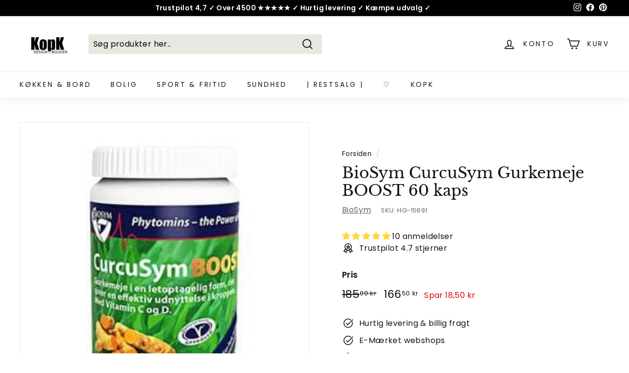

--- FILE ---
content_type: application/javascript
request_url: https://cdn.hyperspeed.me/script/www.kopk.dk/cdn/shop/t/130/assets/theme.js?v=182101209089960972311736087124
body_size: 34080
content:
/*
@license
  Expanse by Archetype Themes (https://archetypethemes.co)
  Access unminified JS in assets/theme.js

  Use this event listener to run your own JS outside of this file.
  Documentation - https://archetypethemes.co/blogs/expanse/javascript-events-for-developers

  document.addEventListener('page:loaded', function() {
    // Page has loaded and theme assets are ready
  });
*/window.theme=window.theme||{},window.Shopify=window.Shopify||{},theme.config={bpSmall:!1,hasSessionStorage:!0,hasLocalStorage:!0,mediaQuerySmall:"screen and (max-width: 769px)",youTubeReady:!1,vimeoReady:!1,vimeoLoading:!1,isTouch:!!("ontouchstart"in window||window.DocumentTouch&&window.document instanceof DocumentTouch||window.navigator.maxTouchPoints||window.navigator.msMaxTouchPoints),stickyHeader:!1,rtl:"rtl"==document.documentElement.getAttribute("dir")},theme.recentlyViewedIds=[],theme.config.isTouch&&(document.documentElement.className+=" supports-touch"),console&&console.log&&console.log("Expanse theme ("+theme.settings.themeVersion+") by ARCHΞTYPE | Learn more at https://archetypethemes.co"),window.lazySizesConfig=window.lazySizesConfig||{},lazySizesConfig.expFactor=4,function(){"use strict";if(theme.delegate={on:function(e,t,i){return this.namespaces||(this.namespaces={}),this.namespaces[e]=t,i=i||!1,this.addEventListener(e.split(".")[0],t,i),this},off:function(e){if(this.namespaces)return this.removeEventListener(e.split(".")[0],this.namespaces[e]),delete this.namespaces[e],this}},window.on=Element.prototype.on=theme.delegate.on,window.off=Element.prototype.off=theme.delegate.off,theme.utils={defaultTo:function(e,t){return null==e||e!=e?t:e},wrap:function(e,t){e.parentNode.insertBefore(t,e),t.appendChild(e)},debounce:function(e,t,i){var n;return function(){var o=this,s=arguments,a=i&&!n;clearTimeout(n),n=setTimeout(function(){n=null,i||t.apply(o,s)},e),a&&t.apply(o,s)}},throttle:function(e,t){var i=!1;return function(){i||(t.apply(this,arguments),i=!0,setTimeout(function(){i=!1},e))}},prepareTransition:function(e,t){e.addEventListener("transitionend",function t(i){e.classList.remove("is-transitioning"),e.removeEventListener("transitionend",t)}),e.classList.add("is-transitioning"),e.offsetWidth,"function"==typeof t&&t()},compact:function(e){for(var t=-1,i=null==e?0:e.length,n=0,o=[];++t<i;){var s=e[t];s&&(o[n++]=s)}return o},serialize:function(e){var t=[];return Array.prototype.slice.call(e.elements).forEach(function(e){if(!(!e.name||e.disabled||["file","reset","submit","button"].indexOf(e.type)>-1)){if("select-multiple"===e.type){Array.prototype.slice.call(e.options).forEach(function(i){i.selected&&t.push(encodeURIComponent(e.name)+"="+encodeURIComponent(i.value))});return}["checkbox","radio"].indexOf(e.type)>-1&&!e.checked||t.push(encodeURIComponent(e.name)+"="+encodeURIComponent(e.value))}}),t.join("&")}},theme.a11y={trapFocus:function(e){var t={focusin:e.namespace?"focusin."+e.namespace:"focusin",focusout:e.namespace?"focusout."+e.namespace:"focusout",keydown:e.namespace?"keydown."+e.namespace:"keydown.handleFocus"},i=e.container.querySelectorAll('button, [href], input, select, textarea, [tabindex]:not([tabindex^="-"])'),n=[].slice.call(i).filter(e=>null!==e.offsetParent),o=n[0],s=n[n.length-1];e.elementToFocus||(e.elementToFocus=e.container),e.container.setAttribute("tabindex","-1"),e.elementToFocus.focus(),document.documentElement.off("focusin"),document.documentElement.on(t.focusout,function(){document.documentElement.off(t.keydown)}),document.documentElement.on(t.focusin,function(e){e.target!==s&&e.target!==o||document.documentElement.on(t.keydown,function(e){9===e.keyCode&&e.target===o&&e.shiftKey&&(e.preventDefault(),s.focus())})})},removeTrapFocus:function(e){var t=e.namespace?"focusin."+e.namespace:"focusin";e.container&&e.container.removeAttribute("tabindex"),document.documentElement.off(t)},lockMobileScrolling:function(e,t){var i=t||document.documentElement;document.documentElement.classList.add("lock-scroll"),i.on("touchmove"+e,function(){return!0})},unlockMobileScrolling:function(e,t){document.documentElement.classList.remove("lock-scroll"),(t||document.documentElement).off("touchmove"+e)}},document.documentElement.on("keyup.tab",function(e){9===e.keyCode&&(document.documentElement.classList.add("tab-outline"),document.documentElement.off("keyup.tab"))}),theme.Currency=(i=theme&&theme.settings&&theme.settings.superScriptPrice,{formatMoney:function(e,t){t||(t=theme.settings.moneyFormat),"string"==typeof e&&(e=e.replace(".",""));var n="",o=/\{\{\s*(\w+)\s*\}\}/,s=t||"${{amount}}";function a(e,t,i,n){if(t=theme.utils.defaultTo(t,2),i=theme.utils.defaultTo(i,","),n=theme.utils.defaultTo(n,"."),isNaN(e)||null==e)return 0;var o=(e=(e/100).toFixed(t)).split(".");return o[0].replace(/(\d)(?=(\d\d\d)+(?!\d))/g,"$1"+i)+(o[1]?n+o[1]:"")}switch(s.match(o)[1]){case"amount":n=a(e,2),i&&n&&n.includes(".")&&(n=n.replace(".","<sup>")+"</sup>");break;case"amount_no_decimals":n=a(e,0);break;case"amount_with_comma_separator":n=a(e,2,".",","),i&&n&&n.includes(".")&&(n=n.replace(",","<sup>")+"</sup>");break;case"amount_no_decimals_with_comma_separator":n=a(e,0,".",",");break;case"amount_no_decimals_with_space_separator":n=a(e,0," ")}return s.replace(o,n)},getBaseUnit:function(e){if(e&&!(!e.unit_price_measurement||!e.unit_price_measurement.reference_value))return 1===e.unit_price_measurement.reference_value?e.unit_price_measurement.reference_unit:e.unit_price_measurement.reference_value+e.unit_price_measurement.reference_unit}}),theme.Images={imageSize:function(e){if(!e)return"620x";var t=e.match(/.+_((?:pico|icon|thumb|small|compact|medium|large|grande)|\d{1,4}x\d{0,4}|x\d{1,4})[_\.@]/);return null!==t?t[1]:null},getSizedImageUrl:function(e,t){if(!e||null==t)return e;if("master"===t)return this.removeProtocol(e);var i=e.match(/\.(jpg|jpeg|gif|png|bmp|bitmap|tiff|tif)(\?v=\d+)?$/i);if(null!=i){var n=e.split(i[0]),o=i[0];return this.removeProtocol(n[0]+"_"+t+o)}return null},removeProtocol:function(e){return e.replace(/http(s)?:/,"")},lazyloadImagePath:function(e){var t;return null!==e&&(t=e.replace(/(\.[^.]*)$/,"_{width}x$1")),t}},theme.loadImageSection=function(e){function t(){e.classList.remove("loading","loading--delayed"),e.classList.add("loaded")}function i(){return e.querySelector(".lazyloaded")}if(e.querySelector("svg")||i()){t();return}var n=setInterval(function(){i()&&(clearInterval(n),t())},25)},theme.initWhenVisible=function(e){new IntersectionObserver((t,i)=>{t.forEach(t=>{t.isIntersecting&&"function"==typeof e.callback&&(e.callback(),i.unobserve(t.target))})},{rootMargin:"0px 0px "+(e.threshold?e.threshold:0)+"px 0px"}).observe(e.element)},theme.LibraryLoader=(o={requested:"requested",loaded:"loaded"},s="https://cdn.shopify.com/shopifycloud/",a={youtubeSdk:{tagId:"youtube-sdk",src:"https://www.youtube.com/iframe_api",type:(n={link:"link",script:"script"}).script},vimeo:{tagId:"vimeo-api",src:"https://player.vimeo.com/api/player.js",type:n.script},shopifyXr:{tagId:"shopify-model-viewer-xr",src:s+"shopify-xr-js/assets/v1.0/shopify-xr.en.js",type:n.script},modelViewerUi:{tagId:"shopify-model-viewer-ui",src:s+"model-viewer-ui/assets/v1.0/model-viewer-ui.en.js",type:n.script},modelViewerUiStyles:{tagId:"shopify-model-viewer-ui-styles",src:s+"model-viewer-ui/assets/v1.0/model-viewer-ui.css",type:n.link}},{load:function(e,t){var i=a[e];if(i&&i.status!==o.requested){if(t=t||function(){},i.status===o.loaded){t();return}switch(i.status=o.requested,i.type){case n.script:s=t,(r=document.createElement("script")).src=i.src,r.addEventListener("load",function(){i.status=o.loaded,s()}),l=r;break;case n.link:c=t,(d=document.createElement("link")).href=i.src,d.rel="stylesheet",d.type="text/css",d.addEventListener("load",function(){i.status=o.loaded,c()}),l=d}l.id=i.tagId,i.element=l;var s,r,c,d,l,h=document.getElementsByTagName(i.type)[0];h.parentNode.insertBefore(l,h)}}}),theme.rteInit=function(){function e(e){e.src=e.src;var t=document.createElement("div");t.classList.add("video-wrapper"),theme.utils.wrap(e,t)}document.querySelectorAll(".rte table").forEach(e=>{var t=document.createElement("div");t.classList.add("table-wrapper"),theme.utils.wrap(e,t)}),document.querySelectorAll('.rte iframe[src*="youtube.com/embed"]').forEach(t=>{e(t)}),document.querySelectorAll('.rte iframe[src*="player.vimeo"]').forEach(t=>{e(t)}),document.querySelectorAll(".rte a img").forEach(e=>{e.parentNode.classList.add("rte__image")})},theme.Sections=function(){this.constructors={},this.instances=[],document.addEventListener("shopify:section:load",this._onSectionLoad.bind(this)),document.addEventListener("shopify:section:unload",this._onSectionUnload.bind(this)),document.addEventListener("shopify:section:select",this._onSelect.bind(this)),document.addEventListener("shopify:section:deselect",this._onDeselect.bind(this)),document.addEventListener("shopify:block:select",this._onBlockSelect.bind(this)),document.addEventListener("shopify:block:deselect",this._onBlockDeselect.bind(this))},theme.Sections.prototype=Object.assign({},theme.Sections.prototype,{_createInstance:function(e,t,i){var n=e.getAttribute("data-section-id"),o=e.getAttribute("data-section-type");if(!(typeof(t=t||this.constructors[o])>"u")){i&&this._findInstance(n)&&this._removeInstance(n);try{var s=Object.assign(new t(e),{id:n,type:o,container:e});this.instances.push(s)}catch(e){console.error(e)}}},_findInstance:function(e){for(var t=0;t<this.instances.length;t++)if(this.instances[t].id===e)return this.instances[t]},_removeInstance:function(e){for(var t,i=this.instances.length;i--;)if(this.instances[i].id===e){t=this.instances[i],this.instances.splice(i,1);break}return t},_onSectionLoad:function(e,t,i){window.AOS&&AOS.refreshHard(),theme&&theme.initGlobals&&theme.initGlobals();var n=t||e.target,o=t||e.target.querySelector("[data-section-id]");if(o){this._createInstance(o);var s=t?i:this._findInstance(e.detail.sectionId);n.querySelectorAll("[data-subsection]").length&&this.loadSubSections(n),s&&"function"==typeof s.onLoad&&s.onLoad(e),setTimeout(function(){window.dispatchEvent(new Event("scroll"))},200)}},_onSectionUnload:function(e){this.instances=this.instances.filter(function(t){var i=t.id===e.detail.sectionId;return i&&"function"==typeof t.onUnload&&t.onUnload(e),!i})},loadSubSections:function(e){e&&e.querySelectorAll("[data-section-id]").forEach(e=>{this._onSectionLoad(null,e,e.dataset.sectionId)})},_onSelect:function(e){var t=this._findInstance(e.detail.sectionId);"u">typeof t&&"function"==typeof t.onSelect&&t.onSelect(e)},_onDeselect:function(e){var t=this._findInstance(e.detail.sectionId);"u">typeof t&&"function"==typeof t.onDeselect&&t.onDeselect(e)},_onBlockSelect:function(e){var t=this._findInstance(e.detail.sectionId);"u">typeof t&&"function"==typeof t.onBlockSelect&&t.onBlockSelect(e)},_onBlockDeselect:function(e){var t=this._findInstance(e.detail.sectionId);"u">typeof t&&"function"==typeof t.onBlockDeselect&&t.onBlockDeselect(e)},register:function(e,t,i){this.constructors[e]=t;var n=document.querySelectorAll('[data-section-type="'+e+'"]');i&&(n=i.querySelectorAll('[data-section-type="'+e+'"]')),n.forEach((function(e){this._createInstance(e,t,i)}).bind(this))},reinit:function(e){for(var t=0;t<this.instances.length;t++){var i=this.instances[t];i.type===e&&"function"==typeof i.forceReload&&i.forceReload()}}}),theme.Variants=function(){function e(e){this.container=e.container,this.variants=e.variants,this.singleOptionSelector=e.singleOptionSelector,this.originalSelectorId=e.originalSelectorId,this.enableHistoryState=e.enableHistoryState,this.currentlySelectedValues=this._getCurrentOptions(),this.currentVariant=this._getVariantFromOptions(this.currentlySelectedValues),this.container.querySelectorAll(this.singleOptionSelector).forEach(e=>{e.addEventListener("change",this._onSelectChange.bind(this))})}return e.prototype=Object.assign({},e.prototype,{_getCurrentOptions:function(){var e=[];return this.container.querySelectorAll(this.singleOptionSelector).forEach(t=>{var i=t.getAttribute("type");"radio"===i||"checkbox"===i?t.checked&&e.push({value:t.value,index:t.dataset.index}):e.push({value:t.value,index:t.dataset.index})}),e=theme.utils.compact(e)},_getVariantFromOptions:function(e){let t=this._getCurrentOptions(),i=this.variants,n=i.find(e=>t.every(({value:t,index:i})=>e[i]===t)&&e.available),o=e&&i.find(t=>t[e.index]===e.value&&t.available),s=i.find(e=>t.every(({value:t,index:i})=>e[i]===t)),a=e&&i.find(t=>t[e.index]===e.value);return n||o||s||a||null},_updateInputState:function(e){return t=>{let i=t.dataset.index,n=t.value,o=t.getAttribute("type");("radio"===o||"checkbox"===o)&&(null===e?el!==t&&(t.checked=!1):t.checked=e[i]===n)}},_onSelectChange:function({srcElement:e}){let t=this.container.querySelectorAll(this.singleOptionSelector),i=this._getVariantFromOptions({index:e.dataset.index,value:e.value});t.forEach(this._updateInputState(i));let n={variant:i,currentlySelectedValues:this.currentlySelectedValues=this._getCurrentOptions(),value:e.value,index:e.parentElement.dataset.index};this.container.dispatchEvent(new CustomEvent("variantChange",{detail:n})),document.dispatchEvent(new CustomEvent("variant:change",{detail:n})),i&&(this._updateMasterSelect(i),this._updateImages(i),this._updatePrice(i),this._updateUnitPrice(i),this._updateSKU(i),this.currentVariant=i,this.enableHistoryState&&this._updateHistoryState(i))},_updateImages:function(e){var t=e.featured_image||{},i=this.currentVariant&&this.currentVariant.featured_image||{};e.featured_image&&t.src!==i.src&&this.container.dispatchEvent(new CustomEvent("variantImageChange",{detail:{variant:e}}))},_updatePrice:function(e){this.currentVariant&&e.price===this.currentVariant.price&&e.compare_at_price===this.currentVariant.compare_at_price||this.container.dispatchEvent(new CustomEvent("variantPriceChange",{detail:{variant:e}}))},_updateUnitPrice:function(e){this.currentVariant&&e.unit_price===this.currentVariant.unit_price||this.container.dispatchEvent(new CustomEvent("variantUnitPriceChange",{detail:{variant:e}}))},_updateSKU:function(e){this.currentVariant&&e.sku===this.currentVariant.sku||this.container.dispatchEvent(new CustomEvent("variantSKUChange",{detail:{variant:e}}))},_updateHistoryState:function(e){if(!(!history.replaceState||!e)){var t=window.location.protocol+"//"+window.location.host+window.location.pathname+"?variant="+e.id;window.history.replaceState({path:t},"",t)}},_updateMasterSelect:function(e){this.container.querySelector(this.originalSelectorId).value=e.id,this.container.querySelector(this.originalSelectorId).dispatchEvent(new Event("change",{bubbles:!0}))}}),e}(),window.vimeoApiReady=function(){var e,t;theme.config.vimeoLoading=!0,new Promise((i,n)=>{e=setInterval(function(){Vimeo&&(clearInterval(e),clearTimeout(t),i())},500),t=setTimeout(function(){clearInterval(e),n()},4e3)}).then(function(){theme.config.vimeoReady=!0,theme.config.vimeoLoading=!1,document.dispatchEvent(new CustomEvent("vimeoReady"))})},theme.VimeoPlayer=function(){var e={loading:"loading",loaded:"loaded",interactable:"video-interactable"},t={background:!0,byline:!1,controls:!1,loop:!0,muted:!0,playsinline:!0,portrait:!1,title:!1};function i(e,t,i){this.divId=e,this.el=document.getElementById(e),this.videoId=t,this.iframe=null,this.options=i,this.options&&this.options.videoParent&&(this.parent=this.el.closest(this.options.videoParent)),this.setAsLoading(),theme.config.vimeoReady?this.init():(theme.LibraryLoader.load("vimeo",window.vimeoApiReady),document.addEventListener("vimeoReady",this.init.bind(this)))}return i.prototype=Object.assign({},i.prototype,{init:function(){t.id=this.videoId,this.videoPlayer=new Vimeo.Player(this.el,t),this.videoPlayer.ready().then(this.playerReady.bind(this))},playerReady:function(){this.iframe=this.el.querySelector("iframe"),this.iframe.setAttribute("tabindex","-1"),this.videoPlayer.setMuted(!0),this.setAsLoaded(),new IntersectionObserver((e,t)=>{e.forEach(e=>{e.isIntersecting?this.play():this.pause()})},{rootMargin:"0px 0px 50px 0px"}).observe(this.iframe)},setAsLoading:function(){this.parent&&this.parent.classList.add(e.loading)},setAsLoaded:function(){this.parent&&(this.parent.classList.remove(e.loading),this.parent.classList.add(e.loaded),Shopify&&Shopify.designMode&&window.AOS&&AOS.refreshHard())},enableInteraction:function(){this.parent&&this.parent.classList.add(e.interactable)},play:function(){this.videoPlayer&&"function"==typeof this.videoPlayer.play&&this.videoPlayer.play()},pause:function(){this.videoPlayer&&"function"==typeof this.videoPlayer.pause&&this.videoPlayer.pause()},destroy:function(){this.videoPlayer&&"function"==typeof this.videoPlayer.destroy&&this.videoPlayer.destroy()}}),i}(),window.onYouTubeIframeAPIReady=function(){theme.config.youTubeReady=!0,document.dispatchEvent(new CustomEvent("youTubeReady"))},theme.YouTube=function(){var e={loading:"loading",loaded:"loaded",interactable:"video-interactable"},t={width:1280,height:720,playerVars:{autohide:0,autoplay:1,cc_load_policy:0,controls:0,fs:0,iv_load_policy:3,modestbranding:1,playsinline:1,rel:0}};function i(e,i){this.divId=e,this.iframe=null,this.attemptedToPlay=!1,t.events={onReady:this.onVideoPlayerReady.bind(this),onStateChange:this.onVideoStateChange.bind(this)},this.options=Object.assign({},t,i),this.options&&(this.options.videoParent&&(this.parent=document.getElementById(this.divId).closest(this.options.videoParent)),this.options.autoplay||(this.options.playerVars.autoplay=this.options.autoplay),"sound"===this.options.style&&(this.options.playerVars.controls=1,this.options.playerVars.autoplay=0)),this.setAsLoading(),theme.config.youTubeReady?this.init():(theme.LibraryLoader.load("youtubeSdk"),document.addEventListener("youTubeReady",this.init.bind(this)))}return i.prototype=Object.assign({},i.prototype,{init:function(){this.videoPlayer=new YT.Player(this.divId,this.options)},onVideoPlayerReady:function(e){this.iframe=document.getElementById(this.divId),this.iframe.setAttribute("tabindex","-1"),"sound"!==this.options.style&&e.target.mute(),new IntersectionObserver((e,t)=>{e.forEach(e=>{e.isIntersecting?this.play():this.pause()})},{rootMargin:"0px 0px 50px 0px"}).observe(this.iframe)},onVideoStateChange:function(e){switch(e.data){case -1:this.attemptedToPlay&&(this.setAsLoaded(),this.enableInteraction());break;case 0:this.play(e);break;case 1:this.setAsLoaded();break;case 3:this.attemptedToPlay=!0}},setAsLoading:function(){this.parent&&this.parent.classList.add(e.loading)},setAsLoaded:function(){this.parent&&(this.parent.classList.remove(e.loading),this.parent.classList.add(e.loaded),Shopify&&Shopify.designMode&&window.AOS&&AOS.refreshHard())},enableInteraction:function(){this.parent&&this.parent.classList.add(e.interactable)},play:function(){this.videoPlayer&&"function"==typeof this.videoPlayer.playVideo&&this.videoPlayer.playVideo()},pause:function(){this.videoPlayer&&"function"==typeof this.videoPlayer.pauseVideo&&this.videoPlayer.pauseVideo()},destroy:function(){this.videoPlayer&&"function"==typeof this.videoPlayer.destroy&&this.videoPlayer.destroy()}}),i}(),c=!1,document.body.addEventListener("touchstart",function(e){if(!e.target.closest(".flickity-slider"))return c=!1;c=!0,r={x:e.touches[0].pageX,y:e.touches[0].pageY}}),document.body.addEventListener("touchmove",function(e){c&&e.cancelable&&Math.abs({x:e.touches[0].pageX-r.x,y:e.touches[0].pageY-r.y}.x)>Flickity.defaults.dragThreshold&&e.preventDefault()},{passive:!1}),theme.AjaxRenderer=function(){function e({sections:t,onReplace:i,debug:n}={}){this.sections=t||[],this.cachedSections=[],this.onReplace=i,this.debug=!!n}return e.prototype=Object.assign({},e.prototype,{renderPage:function(e,t,i=!0){let n=new URLSearchParams(window.location.search),o=this.getUpdatedParams(n,t),s=this.sections.map(t=>{let i=`${e}?section_id=${t.sectionId}&${o.toString()}`,n=e=>e.url===i;return this.cachedSections.some(n)?this.renderSectionFromCache(n,t):this.renderSectionFromFetch(i,t)});return i&&this.updateURLHash(o),Promise.all(s)},renderSectionFromCache:function(e,t){let i=this.cachedSections.find(e);return this.log(`[AjaxRenderer] rendering from cache: url=${i.url}`),this.renderSection(i.html,t),Promise.resolve(t)},renderSectionFromFetch:function(e,t){return this.log(`[AjaxRenderer] redering from fetch: url=${e}`),new Promise((i,n)=>{fetch(e).then(e=>e.text()).then(n=>{this.cachedSections=[...this.cachedSections,{html:n,url:e}],this.renderSection(n,t),i(t)}).catch(e=>n(e))})},renderSection:function(e,t){this.log(`[AjaxRenderer] rendering section: section=${JSON.stringify(t)}`);let i=new DOMParser().parseFromString(e,"text/html");if(this.onReplace)this.onReplace(i,t);else if("string"==typeof t.nodeId){var n=i.getElementById(t.nodeId);if(!n)return;document.getElementById(t.nodeId).innerHTML=n.innerHTML}else t.nodeId.forEach(e=>{document.getElementById(e).innerHTML=i.getElementById(e).innerHTML});return t},getUpdatedParams:function(e,t){let i=new URLSearchParams(e),n=["sort_by","q","options[prefix]","type"];for(let[e,o]of i.entries())t.getAll(e).includes(o)||n.includes(e)||i.delete(e);for(let[e,n]of t.entries())i.getAll(e).includes(n)||""===n||i.append(e,n);return i},updateURLHash:function(e){history.pushState({},"",`${window.location.pathname}${e&&"?".concat(e)}`)},log:function(...e){this.debug&&console.log(...e)}}),e}(),window.Shopify&&window.Shopify.theme&&navigator&&navigator.sendBeacon&&window.Shopify.designMode&&navigator.sendBeacon("https://api.archetypethemes.co/api/beacon",new URLSearchParams({shop:window.Shopify.shop,themeName:window.theme&&window.theme.settings&&`${window.theme.settings.themeName} v${window.theme.settings.themeVersion}`,role:window.Shopify.theme.role,route:window.location.pathname,themeId:window.Shopify.theme.id,themeStoreId:window.Shopify.theme.theme_store_id||0,isThemeEditor:!!window.Shopify.designMode})),theme.cart={getCart:function(){return fetch("".concat(theme.routes.cart,"?t=").concat(Date.now()),{credentials:"same-origin",method:"GET"}).then(e=>e.json())},getCartProductMarkup:function(){var e="".concat(theme.routes.cartPage,"?t=").concat(Date.now());return fetch(e=-1===e.indexOf("?")?e+"?view=ajax":e+"&view=ajax",{credentials:"same-origin",method:"GET"}).then(function(e){return e.text()})},changeItem:function(e,t){return this._updateCart({url:"".concat(theme.routes.cartChange,"?t=").concat(Date.now()),data:JSON.stringify({id:e,quantity:t})})},_updateCart:function(e){return fetch(e.url,{method:"POST",body:e.data,credentials:"same-origin",headers:{"Content-Type":"application/json","X-Requested-With":"XMLHttpRequest"}}).then(e=>e.json()).then(function(e){return e})},updateAttribute:function(e,t){return this._updateCart({url:"/cart/update.js",data:JSON.stringify({attributes:{[e]:theme.cart.attributeToString(t)}})})},updateNote:function(e){return this._updateCart({url:"/cart/update.js",data:JSON.stringify({note:theme.cart.attributeToString(e)})})},attributeToString:function(e){return"string"!=typeof e&&"undefined"==(e+="")&&(e=""),e.trim()}},theme.CartForm=function(){var e={products:"[data-products]",qtySelector:".js-qty__wrapper",discounts:"[data-discounts]",savings:"[data-savings]",subTotal:"[data-subtotal]",cartBubble:".cart-link__bubble",cartNote:'[name="note"]',termsCheckbox:".cart__terms-checkbox",checkoutBtn:".cart__checkout"},t={btnLoading:"btn--loading"},i={requiresTerms:!1};function n(t){t&&(this.form=t,this.wrapper=t.parentNode,this.location=t.dataset.location,this.namespace=".cart-"+this.location,this.products=t.querySelector(e.products),this.submitBtn=t.querySelector(e.checkoutBtn),this.discounts=t.querySelector(e.discounts),this.savings=t.querySelector(e.savings),this.subtotal=t.querySelector(e.subTotal),this.termsCheckbox=t.querySelector(e.termsCheckbox),this.noteInput=t.querySelector(e.cartNote),this.termsCheckbox&&(i.requiresTerms=!0),this.init())}return n.prototype=Object.assign({},n.prototype,{init:function(){this.initQtySelectors(),document.addEventListener("cart:quantity"+this.namespace,this.quantityChanged.bind(this)),this.form.on("submit"+this.namespace,this.onSubmit.bind(this)),this.noteInput&&this.noteInput.addEventListener("change",function(){var e=this.value;theme.cart.updateNote(e)}),document.addEventListener("cart:build",(function(){this.buildCart()}).bind(this))},reInit:function(){this.initQtySelectors()},onSubmit:function(e){if(this.submitBtn.classList.add(t.btnLoading),i.requiresTerms&&!this.termsCheckbox.checked)return alert(theme.strings.cartTermsConfirmation),this.submitBtn.classList.remove(t.btnLoading),e.preventDefault(),!1},_parseProductHTML:function(e){var t=(new DOMParser).parseFromString(e,"text/html");return{items:t.querySelector(".cart__items"),discounts:t.querySelector(".cart__discounts")}},buildCart:function(){theme.cart.getCartProductMarkup().then(this.cartMarkup.bind(this))},cartMarkup:function(e){var t=this._parseProductHTML(e),i=t.items,n=parseInt(i.dataset.count),o=i.dataset.cartSubtotal,s=i.dataset.cartSavings;this.updateCartDiscounts(t.discounts),this.updateSavings(s),n>0?this.wrapper.classList.remove("is-empty"):this.wrapper.classList.add("is-empty"),this.updateCount(n),this.products.innerHTML="",this.products.append(i),this.subtotal.innerHTML=theme.Currency.formatMoney(o,theme.settings.moneyFormat),this.reInit(),window.AOS&&AOS.refreshHard(),Shopify&&Shopify.StorefrontExpressButtons&&Shopify.StorefrontExpressButtons.initialize()},updateCartDiscounts:function(e){this.discounts&&(this.discounts.innerHTML="",this.discounts.append(e))},initQtySelectors:function(){this.form.querySelectorAll(e.qtySelector).forEach(e=>{new theme.QtySelector(e,{namespace:this.namespace,isCart:!0})})},quantityChanged:function(e){var t=e.detail[0],i=e.detail[1],n=e.detail[2];t&&i&&(n&&n.classList.add("is-loading"),theme.cart.changeItem(t,i).then((function(e){e.item_count>0?this.wrapper.classList.remove("is-empty"):this.wrapper.classList.add("is-empty"),this.buildCart(),document.dispatchEvent(new CustomEvent("cart:updated",{detail:{cart:e}}))}).bind(this)).catch(function(e){}))},updateSubtotal:function(t){this.form.querySelector(e.subTotal).innerHTML=theme.Currency.formatMoney(t,theme.settings.moneyFormat)},updateSavings:function(e){if(this.savings){if(e>0){var t=theme.Currency.formatMoney(e,theme.settings.moneyFormat);this.savings.classList.remove("hide"),this.savings.innerHTML=theme.strings.cartSavings.replace("[savings]",t)}else this.savings.classList.add("hide")}},updateCount:function(t){var i=document.querySelectorAll(".cart-link__bubble-num");i.length&&i.forEach(e=>{e.innerText=t});var n=document.querySelectorAll(e.cartBubble);n.length&&(t>0?n.forEach(e=>{e.classList.add("cart-link__bubble--visible")}):n.forEach(e=>{e.classList.remove("cart-link__bubble--visible")}))}}),n}(),theme.collapsibles=function(){var e={trigger:".collapsible-trigger",module:".collapsible-content",moduleInner:".collapsible-content__inner",tabs:".collapsible-trigger--tab"},t={hide:"hide",open:"is-open",autoHeight:"collapsible--auto-height",tabs:"collapsible-trigger--tab"},i=".collapsible",n=!1;function o(o){if(!n){n=!0;var a=o.currentTarget,r=a.classList.contains(t.open),c=a.classList.contains(t.tabs),d=a.getAttribute("aria-controls"),l=document.getElementById(d);if(d||(d=a.dataset.controls),d){if(!l&&document.querySelectorAll('[data-id="'+d+'"]').length>0&&(l=a.parentNode.querySelector('[data-id="'+d+'"]')),!l){n=!1;return}var h=l.querySelector(e.moduleInner).offsetHeight,u=l.classList.contains(t.autoHeight),p=l.parentNode.closest(e.module),m=h;if(c){if(r){n=!1;return}document.querySelectorAll(e.tabs+'[data-id="'+a.dataset.id+'"]').forEach(e=>{e.classList.remove(t.open),s(document.querySelector("#"+e.getAttribute("aria-controls")),0,!0)})}if(r&&u&&setTimeout(function(){s(l,h=0,r,u)},0),r&&!u&&(h=0),a.setAttribute("aria-expanded",!r),r?a.classList.remove(t.open):a.classList.add(t.open),s(l,h,r,u),p){var f=p.style.height;r&&"auto"===f&&(m=0);var g=r?p.offsetHeight-m:h+p.offsetHeight;s(p,g,!1,!1)}if(window.SPR){var v=l.querySelector(".spr-summary-actions-newreview");if(!v)return;v.off("click"+i),v.on("click"+i,function(){h=l.querySelector(e.moduleInner).offsetHeight,s(l,h,r,u)})}}}}function s(e,i,o,s){(e.classList.remove(t.hide),theme.utils.prepareTransition(e,function(){e.style.height=i+"px",o?e.classList.remove(t.open):e.classList.add(t.open)}),!o&&s)?window.setTimeout(function(){e.css("height","auto"),n=!1},500):n=!1}return{init:function(n){(n||document).querySelectorAll(e.trigger).forEach(e=>{var n=e.classList.contains(t.open);e.setAttribute("aria-expanded",n),e.off("click"+i),e.on("click"+i,o)})}}}(),theme.Disclosure=function(){var e="disclosure-list--visible";function t(e){this.container=e,this._cacheSelectors(),this._setupListeners()}return t.prototype=Object.assign({},t.prototype,{_cacheSelectors:function(){this.cache={disclosureForm:this.container.closest("[data-disclosure-form]"),disclosureList:this.container.querySelector("[data-disclosure-list]"),disclosureToggle:this.container.querySelector("[data-disclosure-toggle]"),disclosureInput:this.container.querySelector("[data-disclosure-input]"),disclosureOptions:this.container.querySelectorAll("[data-disclosure-option]")}},_setupListeners:function(){this.eventHandlers=this._setupEventHandlers(),this.cache.disclosureToggle.addEventListener("click",this.eventHandlers.toggleList),this.cache.disclosureOptions.forEach(function(e){e.addEventListener("click",this.eventHandlers.connectOptions)},this),this.container.addEventListener("keyup",this.eventHandlers.onDisclosureKeyUp),this.cache.disclosureList.addEventListener("focusout",this.eventHandlers.onDisclosureListFocusOut),this.cache.disclosureToggle.addEventListener("focusout",this.eventHandlers.onDisclosureToggleFocusOut),document.body.addEventListener("click",this.eventHandlers.onBodyClick)},_setupEventHandlers:function(){return{connectOptions:this._connectOptions.bind(this),toggleList:this._toggleList.bind(this),onBodyClick:this._onBodyClick.bind(this),onDisclosureKeyUp:this._onDisclosureKeyUp.bind(this),onDisclosureListFocusOut:this._onDisclosureListFocusOut.bind(this),onDisclosureToggleFocusOut:this._onDisclosureToggleFocusOut.bind(this)}},_connectOptions:function(e){e.preventDefault(),this._submitForm(e.currentTarget.dataset.value)},_onDisclosureToggleFocusOut:function(e){!1===this.container.contains(e.relatedTarget)&&this._hideList()},_onDisclosureListFocusOut:function(t){var i=t.currentTarget.contains(t.relatedTarget);this.cache.disclosureList.classList.contains(e)&&!i&&this._hideList()},_onDisclosureKeyUp:function(e){27===e.which&&(this._hideList(),this.cache.disclosureToggle.focus())},_onBodyClick:function(t){var i=this.container.contains(t.target);this.cache.disclosureList.classList.contains(e)&&!i&&this._hideList()},_submitForm:function(e){this.cache.disclosureInput.value=e,this.cache.disclosureForm.submit()},_hideList:function(){this.cache.disclosureList.classList.remove(e),this.cache.disclosureToggle.setAttribute("aria-expanded",!1)},_toggleList:function(){var t="true"===this.cache.disclosureToggle.getAttribute("aria-expanded");this.cache.disclosureList.classList.toggle(e),this.cache.disclosureToggle.setAttribute("aria-expanded",!t)},destroy:function(){this.cache.disclosureToggle.removeEventListener("click",this.eventHandlers.toggleList),this.cache.disclosureOptions.forEach(function(e){e.removeEventListener("click",this.eventHandlers.connectOptions)},this),this.container.removeEventListener("keyup",this.eventHandlers.onDisclosureKeyUp),this.cache.disclosureList.removeEventListener("focusout",this.eventHandlers.onDisclosureListFocusOut),this.cache.disclosureToggle.removeEventListener("focusout",this.eventHandlers.onDisclosureToggleFocusOut),document.body.removeEventListener("click",this.eventHandlers.onBodyClick)}}),t}(),theme.Modals=function(){function e(e,t,i){if(this.id=e,this.modal=document.getElementById(e),!this.modal)return!1;this.modalContent=this.modal.querySelector(".modal__inner"),this.config=Object.assign({close:".js-modal-close",open:".js-modal-open-"+t,openClass:"modal--is-active",closingClass:"modal--is-closing",bodyOpenClass:["modal-open"],bodyOpenSolidClass:"modal-open--solid",bodyClosingClass:"modal-closing",closeOffContentClick:!0},i),this.modalIsOpen=!1,this.focusOnOpen=this.config.focusIdOnOpen?document.getElementById(this.config.focusIdOnOpen):this.modal,this.isSolid=this.config.solid,this.init()}return e.prototype.init=function(){document.querySelectorAll(this.config.open).forEach(e=>{e.setAttribute("aria-expanded","false"),e.addEventListener("click",this.open.bind(this))}),this.modal.querySelectorAll(this.config.close).forEach(e=>{e.addEventListener("click",this.close.bind(this))}),document.addEventListener("drawerOpen",(function(){this.close()}).bind(this))},e.prototype.open=function(e){var t=!1;this.modalIsOpen||(e?e.preventDefault():t=!0,e&&e.stopPropagation&&(e.stopPropagation(),this.activeSource=e.currentTarget.setAttribute("aria-expanded","true")),this.modalIsOpen&&!t&&this.close(),this.modal.classList.add(this.config.openClass),document.documentElement.classList.add(...this.config.bodyOpenClass),this.isSolid&&document.documentElement.classList.add(this.config.bodyOpenSolidClass),this.modalIsOpen=!0,theme.a11y.trapFocus({container:this.modal,elementToFocus:this.focusOnOpen,namespace:"modal_focus"}),document.dispatchEvent(new CustomEvent("modalOpen")),document.dispatchEvent(new CustomEvent("modalOpen."+this.id)),this.bindEvents())},e.prototype.close=function(e){this.modalIsOpen&&!(e&&!e.target.closest(".js-modal-close")&&e.target.closest(".modal__inner"))&&(document.activeElement.blur(),this.modal.classList.remove(this.config.openClass),this.modal.classList.add(this.config.closingClass),document.documentElement.classList.remove(...this.config.bodyOpenClass),document.documentElement.classList.add(this.config.bodyClosingClass),window.setTimeout((function(){document.documentElement.classList.remove(this.config.bodyClosingClass),this.modal.classList.remove(this.config.closingClass),this.activeSource&&this.activeSource.getAttribute("aria-expanded")&&this.activeSource.setAttribute("aria-expanded","false").focus()}).bind(this),500),this.isSolid&&document.documentElement.classList.remove(this.config.bodyOpenSolidClass),this.modalIsOpen=!1,theme.a11y.removeTrapFocus({container:this.modal,namespace:"modal_focus"}),document.dispatchEvent(new CustomEvent("modalClose."+this.id)),this.unbindEvents())},e.prototype.bindEvents=function(){window.on("keyup.modal",(function(e){27===e.keyCode&&this.close()}).bind(this)),this.config.closeOffContentClick&&this.modal.on("click.modal",this.close.bind(this))},e.prototype.unbindEvents=function(){document.documentElement.off(".modal"),this.config.closeOffContentClick&&this.modal.off(".modal")},e}(),window.onpageshow=function(e){e.persisted&&(document.body.classList.remove("unloading"),document.querySelectorAll(".cart__checkout").forEach(e=>{e.classList.remove("btn--loading")}))},theme.pageTransitions=function(){"true"===document.body.dataset.transitions&&(navigator.userAgent.match(/Version\/[\d\.]+.*Safari/)&&document.querySelectorAll("a").forEach(e=>{window.setTimeout(function(){document.body.classList.remove("unloading")},1200)}),document.querySelectorAll('a[href^="mailto:"], a[href^="#"], a[target="_blank"], a[href*="youtube.com/watch"], a[href*="youtu.be/"], a[download]').forEach(e=>{e.classList.add("js-no-transition")}),document.querySelectorAll("a:not(.js-no-transition)").forEach(e=>{e.addEventListener("click",function(t){if(t.metaKey)return!0;t.preventDefault(),document.body.classList.add("unloading");var i=e.getAttribute("href");window.setTimeout(function(){location.href=i},50)})}),document.querySelectorAll("a.mobile-nav__link").forEach(e=>{e.addEventListener("click",function(){theme.NavDrawer.close()})}))},theme.parallaxSections={},theme.Parallax=function(){var e=!1;function t(e,t){this.isInit=!1,this.isVisible=!1,this.container=e,this.image=e.querySelector(".parallax-image"),this.namespace=t.namespace,this.desktopOnly=t.desktopOnly,this.container&&this.image&&(this.desktopOnly&&(document.addEventListener("matchSmall",(function(){this.destroy()}).bind(this)),document.addEventListener("unmatchSmall",(function(){this.init(!0)}).bind(this))),this.init(this.desktopOnly))}return t.prototype=Object.assign({},t.prototype,{init:function(e){this.isInit&&this.destroy(),this.isInit=!0,e&&theme.config.bpSmall||(this.setSizes(),this.scrollHandler(),new IntersectionObserver((e,t)=>{e.forEach(e=>{this.isVisible=e.isIntersecting,this.isVisible?window.on("scroll"+this.namespace,this.onScroll.bind(this)):window.off("scroll"+this.namespace)})},{rootMargin:"200px 0px 200px 0px"}).observe(this.container),window.on("resize"+this.namespace,theme.utils.debounce(250,this.setSizes.bind(this))),document.addEventListener("shopify:section:reorder",theme.utils.debounce(250,this.onReorder.bind(this))))},onScroll:function(){this.isVisible&&(window.SPR&&!e&&(this.setSizes(),e=!0),requestAnimationFrame(this.scrollHandler.bind(this)))},scrollHandler:function(){var e=(window.scrollY-this.elTop)*.85;this.image.style.transform="translate3d(0, "+e+"px, 0)"},setSizes:function(){var e=this.container.getBoundingClientRect();this.elTop=e.top+window.scrollY},onReorder:function(){this.setSizes(),this.onScroll()},destroy:function(){this.image.style.transform="none",window.off("scroll"+this.namespace),window.off("resize"+this.namespace)}}),t}(),typeof window.noUiSlider>"u")throw Error("theme.PriceRange is missing vendor noUiSlider: // =require vendor/nouislider.js");theme.PriceRange=function(){function e(t,{onChange:i,onUpdate:n,...o}={}){return this.container=t,this.onChange=i,this.onUpdate=n,this.sliderOptions=o||{},this.init()}return e.prototype=Object.assign({},e.prototype,{init:function(){if(!this.container.classList.contains("price-range"))throw Error("You must instantiate PriceRange with a valid container");return this.formEl=this.container.closest("form"),this.sliderEl=this.container.querySelector(".price-range__slider"),this.inputMinEl=this.container.querySelector(".price-range__input-min"),this.inputMaxEl=this.container.querySelector(".price-range__input-max"),this.displayMinEl=this.container.querySelector(".price-range__display-min"),this.displayMaxEl=this.container.querySelector(".price-range__display-max"),this.minRange=parseFloat(this.container.dataset.min)||0,this.minValue=parseFloat(this.container.dataset.minValue)||0,this.maxRange=parseFloat(this.container.dataset.max)||100,this.maxValue=parseFloat(this.container.dataset.maxValue)||this.maxRange,this.createPriceRange()},createPriceRange:function(){this.sliderEl&&this.sliderEl.noUiSlider&&"function"==typeof this.sliderEl.noUiSlider.destroy&&this.sliderEl.noUiSlider.destroy();var e=noUiSlider.create(this.sliderEl,{connect:!0,step:10,...this.sliderOptions,start:[this.minValue,this.maxValue],range:{min:this.minRange,max:this.maxRange}});return e.on("update",e=>{this.displayMinEl.innerHTML=theme.Currency.formatMoney(e[0],theme.settings.moneyFormat),this.displayMaxEl.innerHTML=theme.Currency.formatMoney(e[1],theme.settings.moneyFormat),this.onUpdate&&this.onUpdate(e)}),e.on("change",e=>{if(this.inputMinEl.value=e[0],this.inputMaxEl.value=e[1],this.onChange){let e=new FormData(this.formEl);this.onChange(e)}}),e}}),e}(),theme.AjaxProduct=function(){var e={loading:!1};function t(e,t,i){this.form=e,this.args=i,this.form&&(this.addToCart=e.querySelector(t||".add-to-cart"),this.form.addEventListener("submit",this.addItemFromForm.bind(this)))}return t.prototype=Object.assign({},t.prototype,{addItemFromForm:function(t,i){if(t.preventDefault(),!e.loading){this.addToCart.classList.add("btn--loading"),e.loading=!0;var n=theme.utils.serialize(this.form);fetch(theme.routes.cartAdd,{method:"POST",body:n,credentials:"same-origin",headers:{"Content-Type":"application/x-www-form-urlencoded","X-Requested-With":"XMLHttpRequest"}}).then(e=>e.json()).then((function(t){422===t.status?this.error(t):this.success(t),e.loading=!1,this.addToCart.classList.remove("btn--loading"),document.body.classList.contains("template-cart")&&(window.scrollTo(0,0),location.reload())}).bind(this))}},success:function(e){var t=this.form.querySelector(".errors");t&&t.remove(),document.dispatchEvent(new CustomEvent("ajaxProduct:added",{detail:{product:e,addToCartBtn:this.addToCart}})),this.args&&this.args.scopedEventId&&document.dispatchEvent(new CustomEvent("ajaxProduct:added:"+this.args.scopedEventId,{detail:{product:e,addToCartBtn:this.addToCart}}))},error:function(e){if(!e.description){console.warn(e);return}var t=this.form.querySelector(".errors");t&&t.remove();var i=document.createElement("div");i.classList.add("errors","text-center"),i.textContent=e.description,this.form.append(i),document.dispatchEvent(new CustomEvent("ajaxProduct:error",{detail:{errorMessage:e.description}})),this.args&&this.args.scopedEventId&&document.dispatchEvent(new CustomEvent("ajaxProduct:error:"+this.args.scopedEventId,{detail:{errorMessage:e.description}}))}}),t}(),theme.ProductMedia=function(){var e={},t={},i={},n={mediaGroup:"[data-product-single-media-group]",xrButton:"[data-shopify-xr]"};function o(e){if(!e){for(var n in t)if(t.hasOwnProperty(n)){var o=t[n];!o.modelViewerUi&&Shopify&&(o.modelViewerUi=new Shopify.ModelViewerUI(o.element)),function(e){var t=i[e.sectionId];e.container.addEventListener("mediaVisible",function(){t.element.setAttribute("data-shopify-model3d-id",e.modelId),theme.config.isTouch||e.modelViewerUi.play()}),e.container.addEventListener("mediaHidden",function(){t.element.setAttribute("data-shopify-model3d-id",t.defaultId),e.modelViewerUi.pause()}),e.container.addEventListener("xrLaunch",function(){e.modelViewerUi.pause()})}(o)}}}return{init:function(s,a){e[a]={loaded:!1},s.forEach(function(e,o){var s=e.dataset.mediaId,r=e.querySelector("model-viewer"),c=r.dataset.modelId;if(0===o){var d=e.closest(n.mediaGroup).querySelector(n.xrButton);i[a]={element:d,defaultId:c}}t[s]={modelId:c,sectionId:a,container:e,element:r}}),window.Shopify.loadFeatures([{name:"shopify-xr",version:"1.0",onLoad:function t(i){if(!i){if(!window.ShopifyXR){document.addEventListener("shopify_xr_initialized",function(){t()});return}for(var n in e)if(e.hasOwnProperty(n)){var o=e[n];if(o.loaded)continue;var s=document.querySelector("#ModelJson-"+n);window.ShopifyXR.addModels(JSON.parse(s.innerHTML)),o.loaded=!0}window.ShopifyXR.setupXRElements()}}},{name:"model-viewer-ui",version:"1.0",onLoad:o}]),theme.LibraryLoader.load("modelViewerUiStyles")},removeSectionModels:function(i){for(var n in t)t.hasOwnProperty(n)&&t[n].sectionId===i&&delete t[n];delete e[i]}}}(),theme.QtySelector=function(){function e(e,t){this.wrapper=e,this.plus=e.querySelector(".js-qty__adjust--plus"),this.minus=e.querySelector(".js-qty__adjust--minus"),this.input=e.querySelector(".js-qty__num"),this.minValue=this.input.getAttribute("min")||1;var i={namespace:null,isCart:!1,key:this.input.dataset.id};this.options=Object.assign({},i,t),this.init()}return e.prototype=Object.assign({},e.prototype,{init:function(){this.plus.addEventListener("click",(function(){var e=this._getQty();this._change(e+1)}).bind(this)),this.minus.addEventListener("click",(function(){var e=this._getQty();this._change(e-1)}).bind(this)),this.input.addEventListener("change",(function(e){this._change(this._getQty())}).bind(this))},_getQty:function(){var e=this.input.value;return(parseFloat(e)!=parseInt(e)||isNaN(e))&&(e=1),parseInt(e)},_change:function(e){e<=this.minValue&&(e=this.minValue),this.input.value=e,this.options.isCart&&document.dispatchEvent(new CustomEvent("cart:quantity"+this.options.namespace,{detail:[this.options.key,e,this.wrapper]}))}}),e}(),theme.Slideshow=function(){var e={animateOut:"animate-out",isPaused:"is-paused",isActive:"is-active"},t={allSlides:".slideshow__slide",currentSlide:".is-selected",wrapper:".slideshow-wrapper",pauseButton:".slideshow__pause"},i={thumb:".product__thumb-item:not(.hide)",links:".product__thumb-item:not(.hide) a",arrow:".product__thumb-arrow"},n={adaptiveHeight:!1,autoPlay:!1,avoidReflow:!1,childNav:null,childNavScroller:null,childVertical:!1,dragThreshold:7,fade:!1,friction:.8,initialIndex:0,pageDots:!1,pauseAutoPlayOnHover:!1,prevNextButtons:!1,rightToLeft:theme.config.rtl,selectedAttraction:.14,setGallerySize:!0,wrapAround:!0};function o(e,o){if(this.el=e,this.args=Object.assign({},n,o),this.args.on={ready:this.init.bind(this),change:this.slideChange.bind(this),settle:this.afterChange.bind(this)},this.args.childNav&&(this.childNavEls=this.args.childNav.querySelectorAll(i.thumb),this.childNavLinks=this.args.childNav.querySelectorAll(i.links),this.arrows=this.args.childNav.querySelectorAll(i.arrow),this.childNavLinks.length&&this.initChildNav()),this.args.avoidReflow&&function(e){if(e.id){for(var t=e.firstChild;null!=t&&3==t.nodeType;)t=t.nextSibling;var i=document.createElement("style");i.innerHTML=`#${e.id} .flickity-viewport{height:${t.offsetHeight}px}`,document.head.appendChild(i)}}(e),this.slideshow=new Flickity(e,this.args),this.args.autoPlay){var s=e.closest(t.wrapper);this.pauseBtn=s.querySelector(t.pauseButton),this.pauseBtn&&this.pauseBtn.addEventListener("click",this._togglePause.bind(this))}window.on("resize",theme.utils.debounce(300,(function(){this.resize()}).bind(this)))}return o.prototype=Object.assign({},o.prototype,{init:function(e){this.currentSlide=this.el.querySelector(t.currentSlide),this.args.callbacks&&this.args.callbacks.onInit&&"function"==typeof this.args.callbacks.onInit&&this.args.callbacks.onInit(this.currentSlide),window.AOS&&AOS.refresh()},slideChange:function(t){this.args.fade&&this.currentSlide&&(this.currentSlide.classList.add(e.animateOut),this.currentSlide.addEventListener("transitionend",(function(){this.currentSlide.classList.remove(e.animateOut)}).bind(this))),this.args.childNav&&this.childNavGoTo(t),this.args.callbacks&&this.args.callbacks.onChange&&"function"==typeof this.args.callbacks.onChange&&this.args.callbacks.onChange(t),this.arrows&&this.arrows.length&&(this.arrows[0].classList.toggle("hide",0===t),this.arrows[1].classList.toggle("hide",t===this.childNavLinks.length-1))},afterChange:function(i){this.args.fade&&this.el.querySelectorAll(t.allSlides).forEach(t=>{t.classList.remove(e.animateOut)}),this.currentSlide=this.el.querySelector(t.currentSlide),this.args.childNav&&this.childNavGoTo(this.slideshow.selectedIndex)},destroy:function(){this.args.childNav&&this.childNavLinks.length&&this.childNavLinks.forEach(t=>{t.classList.remove(e.isActive)}),this.slideshow.destroy()},reposition:function(){this.slideshow.reposition()},_togglePause:function(){this.pauseBtn.classList.contains(e.isPaused)?(this.pauseBtn.classList.remove(e.isPaused),this.slideshow.playPlayer()):(this.pauseBtn.classList.add(e.isPaused),this.slideshow.pausePlayer())},resize:function(){this.slideshow.resize()},play:function(){this.slideshow.playPlayer()},pause:function(){this.slideshow.pausePlayer()},goToSlide:function(e){this.slideshow.select(e)},setDraggable:function(e){this.slideshow.options.draggable=e,this.slideshow.updateDraggable()},initChildNav:function(){this.childNavLinks[this.args.initialIndex].classList.add("is-active"),this.childNavLinks.forEach((e,t)=>{e.setAttribute("data-index",t),e.addEventListener("click",(function(e){e.preventDefault(),this.goToSlide(this.getChildIndex(e.currentTarget))}).bind(this)),e.addEventListener("focus",(function(e){this.goToSlide(this.getChildIndex(e.currentTarget))}).bind(this)),e.addEventListener("keydown",(function(e){13===e.keyCode&&this.goToSlide(this.getChildIndex(e.currentTarget))}).bind(this))}),this.arrows.length&&this.arrows.forEach(e=>{e.addEventListener("click",this.arrowClick.bind(this))})},getChildIndex:function(e){return parseInt(e.dataset.index)},childNavGoTo:function(t){this.childNavLinks.forEach(t=>{t.blur(),t.classList.remove(e.isActive)});var i=this.childNavLinks[t];if(i.classList.add(e.isActive),this.args.childNavScroller){if(this.args.childVertical){var n=i.offsetTop;this.args.childNavScroller.scrollTop=n-100}else{var o=i.offsetLeft;this.args.childNavScroller.scrollLeft=o-100}}},arrowClick:function(e){e.currentTarget.classList.contains("product__thumb-arrow--prev")?this.slideshow.previous():this.slideshow.next()}}),o}(),theme.VariantAvailability=function(){var e={disabled:"disabled"};function t(e){this.type=e.type,this.variantsObject=e.variantsObject,this.currentVariantObject=e.currentVariantObject,this.container=e.container,this.namespace=e.namespace,this.init()}return t.prototype=Object.assign({},t.prototype,{init:function(){this.container.on("variantChange"+this.namespace,this.setAvailability.bind(this)),this.setInitialAvailability()},createAvailableOptionsTree:(e,t,i,n,o)=>e.reduce((e,n)=>(n.options.length,Object.keys(e).forEach(o=>{if(null===n[o])return;let s=e[o].find(e=>e.value===n[o]);typeof s>"u"&&(s={value:n[o],soldOut:!0},e[o].push(s)),t.reduce((e,{value:t,index:i})=>n[i]===t?e+1:e,0)>=t.length-1&&(s.soldOut=(!s.soldOut||!n.available)&&s.soldOut),(!i||!i.available)&&t.find(e=>e.value===s.value&&o===e.index)&&(s.soldOut=!0),"option1"===o&&(s.soldOut=(!s.soldOut||!n.available)&&s.soldOut)}),e),{option1:[],option2:[],option3:[]}),setInitialAvailability:function(){this.container.querySelectorAll(".variant-input-wrap").forEach(e=>{this.disableVariantGroup(e)});let e=this.currentVariantObject.options.map((e,t)=>({value:e,index:`option${t+1}`}));for(var[t,i]of Object.entries(this.createAvailableOptionsTree(this.variantsObject,e,this.currentVariantObject)))this.manageOptionState(t,i)},setAvailability:function(e){let{value:t,index:i,currentlySelectedValues:n,variant:o}=e.detail,s=this.createAvailableOptionsTree(this.variantsObject,n,o,i,t);for(var[a,r]of(this.container.querySelectorAll(".variant-input-wrap").forEach(e=>{this.disableVariantGroup(e)}),Object.entries(s)))this.manageOptionState(a,r,t)},manageOptionState:function(e,t,i){var n=this.container.querySelector('.variant-input-wrap[data-index="'+e+'"]');t.forEach(e=>{this.enableVariantOption(n,e,i)})},enableVariantOption:function(t,i,n){var o=i.value.replace(/([ #;&,.+*~\':"!^$[\]()=>|\/@])/g,"\\$1");if("dropdown"===this.type)t.querySelector('option[value="'+o+'"]').disabled=!1;else{var s=t.querySelector('.variant-input[data-value="'+o+'"]'),a=s.querySelector("input"),r=s.querySelector("label");a.classList.remove(e.disabled),r.classList.remove(e.disabled),i.soldOut&&(a.classList.add(e.disabled),r.classList.add(e.disabled))}},disableVariantGroup:function(t){"dropdown"===this.type?t.querySelectorAll("option").forEach(e=>{e.disabled=!0}):(t.querySelectorAll("input").forEach(t=>{t.classList.add(e.disabled)}),t.querySelectorAll("label").forEach(t=>{t.classList.add(e.disabled)}))}}),t}(),theme.videoModal=function(){var e,t="VideoHolder",i=document.querySelectorAll('a[href*="youtube.com/watch"], a[href*="youtu.be/"]'),n=document.querySelectorAll(".product-video-trigger--mp4");if(i.length||n.length){var o=document.getElementById(t);i.length&&theme.LibraryLoader.load("youtubeSdk");var s=new theme.Modals("VideoModal","video-modal",{closeOffContentClick:!0,bodyOpenClass:["modal-open","video-modal-open"],solid:!0});i.forEach(e=>{e.addEventListener("click",a)}),n.forEach(e=>{e.addEventListener("click",r)}),document.addEventListener("modalClose.VideoModal",function(){e&&"function"==typeof e.destroy?e.destroy():d()})}function a(i){if(theme.config.youTubeReady){i.preventDefault(),d(),s.open(i);var n,o=!!(n=i.currentTarget.getAttribute("href").match(/^.*((youtu.be\/)|(v\/)|(\/u\/\w\/)|(embed\/)|(watch\?))\??v?=?([^#\&\?]*).*/))&&11==n[7].length&&n[7];e=new theme.YouTube(t,{videoId:o,style:"sound",events:{onReady:c}})}}function r(e){d();var t=e.currentTarget.parentNode.querySelector(".product-video-mp4-sound").cloneNode(!0);t.classList.remove("hide"),o.append(t),s.open(e),o.querySelector("video").play()}function c(e){e.target.unMute(),e.target.playVideo()}function d(){o.innerHTML=""}};class e extends HTMLElement{constructor(){super(),this.el=this,this.inner=this.querySelector("[data-tool-tip-inner]"),this.closeButton=this.querySelector("[data-tool-tip-close]"),this.toolTipContent=this.querySelector("[data-tool-tip-content]"),this.triggers=document.querySelectorAll("[data-tool-tip-trigger]"),document.addEventListener("tooltip:open",e=>{this._open(e.detail.context,e.detail.content)})}_open(e,t){this.toolTipContent.innerHTML=t,theme.a11y.trapFocus({container:this.el,namespace:"tooltip_focus"}),this.closeButton&&this.closeButton.on("click.tooltip-close",()=>{this._close()}),document.documentElement.on("click.tooltip-outerclick",e=>{"true"!==this.el.dataset.toolTipOpen||this.inner.contains(e.target)||this._close()}),document.documentElement.on("keydown.tooltip-esc",e=>{"Escape"===e.code&&this._close()}),this.el.dataset.toolTipOpen=!0,this.el.dataset.toolTip=e}_close(){this.toolTipContent.innerHTML="",this.el.dataset.toolTipOpen="false",this.el.dataset.toolTip="",theme.a11y.removeTrapFocus({container:this.el,namespace:"tooltip_focus"}),this.closeButton.off("click.tooltip-close"),document.documentElement.off("click.tooltip-outerclick"),document.documentElement.off("keydown.tooltip-esc")}}customElements.define("tool-tip",e);class t extends HTMLElement{constructor(){super(),this.el=this,this.toolTipContent=this.querySelector("[data-tool-tip-content]"),this.init()}init(){let e=new CustomEvent("tooltip:open",{detail:{context:this.dataset.toolTip,content:this.toolTipContent.innerHTML},bubbles:!0});this.el.addEventListener("click",t=>{t.stopPropagation(),this.dispatchEvent(e)})}}if(customElements.define("tool-tip-trigger",t),theme.announcementBar=function(){var e,t,i={autoPlay:5e3,avoidReflow:!0,cellAlign:theme.config.rtl?"right":"left",fade:!0};function n(){t&&"function"==typeof t.destroy&&t.destroy()}return{init:function(){(e=document.getElementById("AnnouncementSlider"))&&(n(),1!==e.dataset.blockCount&&(t=new theme.Slideshow(e,i)))},onBlockSelect:function(i){var n=parseInt(e.querySelector("#AnnouncementSlide-"+i).dataset.index);t&&"function"==typeof t.pause&&(t.goToSlide(n),t.pause())},onBlockDeselect:function(){t&&"function"==typeof t.play&&t.play()},unload:n}}(),theme.customerTemplates=function(){var e,t,i,n;function o(){document.getElementById("RecoverPasswordForm").classList.toggle("hide"),document.getElementById("CustomerLoginForm").classList.toggle("hide")}"#recover"===window.location.hash&&o(),(e=document.getElementById("RecoverPassword"))&&e.addEventListener("click",function(e){e.preventDefault(),o()}),(t=document.getElementById("HideRecoverPasswordLink"))&&t.addEventListener("click",function(e){e.preventDefault(),o()}),document.querySelector(".reset-password-success")&&document.getElementById("ResetSuccess").classList.remove("hide"),i=document.getElementById("AddressNewForm"),n=document.querySelectorAll(".js-address-form"),i&&n.length&&(setTimeout(function(){document.querySelectorAll(".js-address-country").forEach(e=>{var t=e.dataset.countryId,i=e.dataset.provinceId,n=e.dataset.provinceContainerId;new Shopify.CountryProvinceSelector(t,i,{hideElement:n})})},1e3),document.querySelectorAll(".address-new-toggle").forEach(e=>{e.addEventListener("click",function(){i.classList.toggle("hide")})}),document.querySelectorAll(".address-edit-toggle").forEach(e=>{e.addEventListener("click",function(e){var t=e.currentTarget.dataset.formId;document.getElementById("EditAddress_"+t).classList.toggle("hide")})}),document.querySelectorAll(".address-delete").forEach(e=>{e.addEventListener("click",function(e){var t=e.currentTarget.dataset.formId;confirm(e.currentTarget.dataset.confirmMessage||"Are you sure you wish to delete this address?")&&Shopify&&Shopify.postLink("/account/addresses/"+t,{parameters:{_method:"delete"}})})}))},theme.headerNav=function(){var e,t,i,n,o={wrapper:"#HeaderWrapper",siteHeader:"#SiteHeader",logo:"#LogoContainer img",megamenu:".megamenu",navigation:".site-navigation",navItems:".site-nav__item",navLinks:".site-nav__link",navLinksWithDropdown:".site-nav__link--has-dropdown",navDropdownLinks:".site-nav__dropdown-link--second-level",triggerCollapsedMenu:".site-nav__compress-menu",collapsedMenu:'[data-type="nav"]',bottomSearch:'[data-type="search"]'},s={hasDropdownClass:"site-nav--has-dropdown",hasSubDropdownClass:"site-nav__deep-dropdown-trigger",dropdownActive:"is-focused",headerCompressed:"header-wrapper--compressed",overlayStyle:"is-light"},a={namespace:".siteNav",wrapperOverlayed:!1,stickyEnabled:!1,stickyActive:!1,subarPositionInit:!1,threshold:0};function r(){theme.settings.overlayHeader&&document.querySelector(".header-section").classList.add("header-section--overlay");var t=theme.config.bpSmall?document.querySelector('.site-header__element--sub[data-type="search"]'):document.querySelector('.site-header__element--sub[data-type="nav"]');if(t){var i=t.offsetHeight;0!==i&&document.documentElement.style.setProperty("--header-padding-bottom",i+"px"),a.subarPositionInit||(e.classList.add("header-wrapper--init"),a.subarPositionInit=!0)}}function c(){document.querySelector(".header-section").style.position="relative"}function d(){a.stickyEnabled&&(a.forceStopSticky||requestAnimationFrame(l))}function l(){if(window.scrollY>a.threshold)a.stickyActive||(i&&theme.utils.prepareTransition(i),n&&theme.utils.prepareTransition(n),a.stickyActive=!0,e.classList.add(s.headerCompressed),a.wrapperOverlayed&&e.classList.remove(s.overlayStyle),document.dispatchEvent(new CustomEvent("headerStickyChange")));else{if(!a.stickyActive)return;i&&theme.utils.prepareTransition(i),n&&theme.utils.prepareTransition(n),a.stickyActive=!1,a.threshold=e.getBoundingClientRect().top,e.classList.remove(s.headerCompressed),a.wrapperOverlayed&&e.classList.add(s.overlayStyle),document.dispatchEvent(new CustomEvent("headerStickyChange"))}}function h(e){document.querySelectorAll(o.logo).forEach(e=>{var t=e.clientWidth,i=e.closest(".header-item").clientWidth;t>i?e.style.maxWidth=i:e.removeAttribute("style")})}return{init:function(){e=document.querySelector(o.wrapper),t=document.querySelector(o.siteHeader),i=e.querySelector(o.collapsedMenu),n=e.querySelector(o.bottomSearch),a.threshold=e.getBoundingClientRect().top,a.subarPositionInit=!1,a.stickyEnabled="true"===t.dataset.sticky,a.stickyEnabled?(a.wrapperOverlayed=e.classList.contains(s.overlayStyle),theme.config.stickyHeader=(l=0,t.querySelectorAll(o.megamenu).forEach(e=>{var t=e.offsetHeight;t>l&&(l=t)}),!(window.innerHeight<l+120)),theme.config.stickyHeader?(a.forceStopSticky=!1,window.scrollY>a.threshold&&d(),window.on("scroll"+a.namespace,d)):(a.forceStopSticky=!0,c())):c(),theme.settings.overlayHeader="true"===t.dataset.overlay,theme.settings.overlayHeader&&Shopify&&Shopify.designMode&&document.body.classList.contains("template-collection")&&!document.querySelector(".collection-hero")&&this.disableOverlayHeader(),r(),window.on("resize"+a.namespace,theme.utils.debounce(250,r));var l,u=e.querySelector(o.triggerCollapsedMenu);u&&u.on("click",function(){u.classList.toggle("is-active"),theme.utils.prepareTransition(i,function(){i.classList.toggle("is-active")})}),function(){var e=!1,i=!1,n=!1;function r(t){e&&h(),i&&u(),c(t.currentTarget)}function c(t){var i=t.parentNode;if(i.classList.contains(s.hasDropdownClass)&&(i.classList.add(s.dropdownActive),e=!0),!theme.config.isTouch&&!n){var o=theme.config.isTouch?"touchend":"click";n=!0,document.documentElement.on(o+a.namespace,(function(){l(),document.documentElement.off(o+a.namespace),n=!1}).bind(this))}}function d(e,t){var n=e.parentNode;(n.classList.contains(s.hasSubDropdownClass)||t)&&(n.classList.add(s.dropdownActive),i=!0)}function l(){h(),u()}function h(){document.querySelectorAll(o.navItems).forEach(e=>{e.classList.remove(s.dropdownActive)})}function u(){document.querySelectorAll(o.navDropdownLinks).forEach(e=>{e.parentNode.classList.remove(s.dropdownActive)})}theme.config.isTouch&&document.querySelectorAll(o.navLinksWithDropdown).forEach(e=>{e.on("touchend"+a.namespace,function(e){e.currentTarget.parentNode.classList.contains(s.dropdownActive)?window.location.replace(e.currentTarget.getAttribute("href")):(e.preventDefault(),l(),c(e.currentTarget))})}),document.querySelectorAll(o.navLinks).forEach(e=>{e.on("focusin"+a.namespace,r),e.on("mouseover"+a.namespace,r),e.on("mouseleave"+a.namespace,l)}),document.querySelectorAll(o.navDropdownLinks).forEach(e=>{theme.config.isTouch&&e.on("touchend"+a.namespace,function(e){var t=e.currentTarget.parentNode;t.classList.contains(s.hasSubDropdownClass)?t.classList.contains(s.dropdownActive)?window.location.replace(e.currentTarget.getAttribute("href")):(e.preventDefault(),u(),d(e.currentTarget)):window.location.replace(e.currentTarget.getAttribute("href"))}),e.on("focusin"+a.namespace,function(e){u(),d(e.currentTarget,!0)})}),theme.config.isTouch&&(document.body.on("touchend"+a.namespace,function(){l()}),t.querySelectorAll(o.megamenu).forEach(e=>{e.on("touchend"+a.namespace,function(e){e.stopImmediatePropagation()})}))}();var p=t.querySelector(o.navigation);p.querySelectorAll(".grid-product")&&(new theme.QuickAdd(p),new theme.QuickShop(p)),window.on("load"+a.namespace,h),window.on("resize"+a.namespace,theme.utils.debounce(150,h))},removeOverlayClass:function(){a.wrapperOverlayed&&e.classList.remove(s.overlayStyle)},disableOverlayHeader:function(){e.classList.remove(a.overlayEnabledClass,s.overlayStyle),a.wrapperOverlayed=!1,theme.settings.overlayHeader=!1}}}(),theme.MobileNav=function(){var e={wrapper:".slide-nav__wrapper",nav:".slide-nav",childList:".slide-nav__dropdown",allLinks:"a.slide-nav__link",subNavToggleBtn:".js-toggle-submenu",openBtn:".mobile-nav-trigger"},t={isActive:"is-active"},i={isOpen:!1,menuLevel:1,inHeader:!1};function n(t){this.config=Object.assign({},i,t),this.namespace=".nav-header-"+t.id,this.container=document.getElementById(this.config.id),this.container&&(this.wrapper=this.container.querySelector(e.wrapper),this.wrapper&&(this.nav=this.wrapper.querySelector(e.nav),this.openTriggers=document.querySelectorAll(e.openBtn),this.init()))}return n.prototype=Object.assign({},n.prototype,{init:function(){this.openTriggers.length&&this.openTriggers.forEach(e=>{e.addEventListener("click",(function(){this.config.isOpen?this.close():this.open()}).bind(this))}),this.nav.querySelectorAll(e.subNavToggleBtn).forEach(e=>{e.addEventListener("click",this.toggleSubNav.bind(this))}),this.nav.querySelectorAll(e.allLinks).forEach(e=>{e.addEventListener("click",this.close.bind(this))}),this.inHeader&&(document.addEventListener("unmatchSmall",(function(){this.close(null,!0)}).bind(this)),document.addEventListener("CartDrawer:open",this.close.bind(this)),document.addEventListener("mobileNav:open",this.open.bind(this)),document.addEventListener("mobileNav:close",this.close.bind(this)))},open:function(e){e&&e.preventDefault(),theme.sizeDrawer(),this.openTriggers.forEach(e=>{e.classList.add("is-active")}),theme.utils.prepareTransition(this.container,(function(){this.container.classList.add("is-active")}).bind(this)),window.on("keyup"+this.namespace,(function(e){27===e.keyCode&&this.close()}).bind(this)),theme.headerNav.removeOverlayClass(),document.documentElement.classList.add("mobile-nav-open"),document.dispatchEvent(new CustomEvent("MobileNav:open")),this.config.isOpen=!0,setTimeout((function(){window.on("click"+this.namespace,(function(e){this.close(e)}).bind(this))}).bind(this),0)},close:function(e,t){var i=!1;e&&e.target.closest&&e.target.closest(".site-header__drawer")&&(e.currentTarget&&e.currentTarget.classList&&e.currentTarget.classList.contains("slide-nav__link")&&(i=!0),!i)||(this.openTriggers.forEach(e=>{e.classList.remove("is-active")}),t?this.container.classList.remove("is-active"):theme.utils.prepareTransition(this.container,(function(){this.container.classList.remove("is-active")}).bind(this)),document.documentElement.classList.remove("mobile-nav-open"),document.dispatchEvent(new CustomEvent("MobileNav:close")),window.off("keyup"+this.namespace),window.off("click"+this.namespace),this.config.isOpen=!1)},toggleSubNav:function(e){var t=e.currentTarget;this.goToSubnav(t.dataset.target)},goToSubnav:function(i){var n=this.nav.querySelector(e.childList+'[data-parent="'+i+'"]');n?(this.config.menuLevel=n.dataset.level,2==this.config.menuLevel&&this.nav.querySelectorAll(e.childList+'[data-level="3"]').forEach(e=>{e.classList.remove(t.isActive)}),n.classList.add(t.isActive),this.setWrapperHeight(n.offsetHeight)):(this.config.menuLevel=1,this.wrapper.removeAttribute("style"),this.nav.querySelectorAll(e.childList).forEach(e=>{e.classList.remove(t.isActive)})),this.wrapper.dataset.level=this.config.menuLevel},setWrapperHeight:function(e){this.wrapper.style.height=e+"px"}}),n}(),theme.headerSearch=function(){var e,t,i="",n=!1,o={form:".site-header__search-form",input:'input[type="search"]',searchInlineContainer:".site-header__search-container",searchInlineBtn:".js-search-header",searchButton:"[data-predictive-search-button]",closeSearch:".site-header__search-btn--cancel",wrapper:"#SearchResultsWrapper",topSearched:"#TopSearched",predictiveWrapper:"#PredictiveWrapper",resultDiv:"#PredictiveResults"},s={},a={namespace:".search",topSearched:!1,predictiveSearch:!1,imageSize:"square"},r={esc:27,up_arrow:38,down_arrow:40,tab:9};function c(){a.predictiveSearch&&(s.predictiveWrapper.classList.add("hide"),s.results.innerHTML="",clearTimeout(e)),a.topSearched?s.topSearched.classList.remove("hide"):s.wrapper.classList.add("hide")}function d(t){t&&t.target.closest&&!t.target.closest(o.closeSearch)&&(t.target.closest(".site-header__search-form")||t.target.closest(".site-header__element--sub")||t.target.closest("#SearchResultsWrapper")||t.target.closest(".site-header__search-container"))||(document.activeElement.blur(),s.wrapper.classList.add("hide"),a.topSearched&&s.topSearched.classList.remove("hide"),a.predictiveSearch&&(s.predictiveWrapper.classList.add("hide"),clearTimeout(e)),s.inlineSearchContainer&&s.inlineSearchContainer.classList.remove("is-active"),document.querySelectorAll(o.form).forEach(e=>{e.classList.remove("is-active")}),window.off("click"+a.namespace))}function l(e){e.preventDefault(),e.stopImmediatePropagation();var t=document.querySelector(o.searchInlineContainer);t.classList.add("is-active"),t.querySelector(".site-header__search-input").focus(),f()}function h(){t&&t.submit()}function u(e){e.preventDefault?e.preventDefault():e.returnValue=!1;var t={},i=new FormData(e.target);for(var n of i.keys())t[n]=i.get(n);t.q&&(t.q+="*");var o=g(t);return window.location.href=`${theme.routes.search}?${o}`,!1}function p(o){if(t=o.currentTarget.closest("form"),o.keyCode!==r.up_arrow&&o.keyCode!==r.down_arrow&&o.keyCode!==r.tab){if(o.keyCode===r.esc){d();return}(function(t){var o=t.value;if(""===o){c();return}var r="string"!=typeof o?null:o.trim().replace(/\ /g,"-").toLowerCase();clearTimeout(e),e=setTimeout((function(){n||i===r||(i=r,n=!0,fetch("/search/suggest.json?"+g({q:r,"resources[type]":theme.settings.predictiveSearchType,"resources[limit]":4,"resources[options][unavailable_products]":"last","resources[options][fields]":"title,product_type,variants.title,vendor"})).then(e=>e.json()).then(e=>{n=!1;var t,i={},o=0;s.topSearched&&s.topSearched.classList.add("hide"),s.predictiveWrapper.classList.remove("hide");var r=Object.entries(e.resources.results);if(Object.keys(r).forEach(function(e){var t=r[e],n=t[0],s=t[1];switch(o+=s.length,n){case"products":i[n]=function(e){var t="",i=[];if(e.forEach(e=>{var t={title:e.title,url:e.url,image_responsive_url:theme.Images.lazyloadImagePath(e.image),image_aspect_ratio:e.featured_image.aspect_ratio};i.push(t)}),i.length){var n=theme.buildProductGridItem(i,a.imageSize);t=`
          <div data-type-products>
            <div class="new-grid product-grid" data-view="small">
              ${n}
            </div>
          </div>
        `}return t}(s);break;case"collections":i[n]=function(e){var t="";if(e.length){var i=theme.buildCollectionItem(e);t=`
          <div data-type-collections>
            <p class="h6 predictive__label">${theme.strings.searchCollections}</p>
            <ul class="no-bullets">
              ${i}
            </ul>
          </div>
        `}return t}(s);break;case"pages":i[n]=function(e){var t="";if(e.length){var i=theme.buildPageItem(e);t=`
          <div data-type-pages>
            <p class="h6 predictive__label">${theme.strings.searchPages}</p>
            <ul class="no-bullets">
              ${i}
            </ul>
          </div>
        `}return t}(s);break;case"articles":i[n]=function(e){var t="";if(e.forEach(e=>{e.image&&(e.image=theme.Images.getSizedImageUrl(e.image,"200x200_crop_center"))}),e.length){var i=theme.buildArticleItem(e,a.imageSize);t=`
          <div data-type-articles>
            <p class="h6 predictive__label">${theme.strings.searchArticles}</p>
            <div class="grid grid--uniform grid--no-gutters">
              ${i}
            </div>
          </div>
        `}return t}(s)}}),0===o){c();return}var d=(t="",i.products&&""!==i.products&&(t+=i.products),i.collections&&""!==i.collections&&(t+=i.collections),i.pages&&""!==i.pages&&(t+=i.pages),i.articles&&""!==i.articles&&(t+=i.articles),t);s.results.innerHTML="",s.results.innerHTML=d,s.wrapper.classList.remove("hide")}))}).bind(this),500)})(o.currentTarget)}}function m(e){e.currentTarget.parentNode.classList.add("is-active"),a.topSearched&&s.wrapper.classList.remove("hide"),f()}function f(){setTimeout(function(){window.on("click"+a.namespace,function(e){d(e)})},0),window.on("keyup",function(e){27===e.keyCode&&d()})}function g(e){return Object.keys(e).map(function(t){return t+"="+encodeURIComponent(e[t])}).join("&")}return{init:function(){s.inlineSearchContainer=document.querySelector(o.searchInlineContainer),document.querySelectorAll(o.searchInlineBtn).forEach(e=>{e.addEventListener("click",l)}),s.wrapper=document.querySelector(o.wrapper),s.wrapper&&(s.topSearched=document.querySelector(o.topSearched),s.topSearched&&(a.topSearched=!0),theme.settings.predictiveSearch&&document.getElementById("shopify-features")&&JSON.parse(document.getElementById("shopify-features").innerHTML).predictiveSearch&&(a.predictiveSearch=!0),a.predictiveSearch&&(s.predictiveWrapper=document.querySelector(o.predictiveWrapper),a.imageSize=s.predictiveWrapper.dataset.imageSize,s.results=document.querySelector(o.resultDiv),s.submit=s.predictiveWrapper.querySelector(o.searchButton),s.submit.on("click"+a.namespace,h)),document.querySelectorAll(o.form).forEach(e=>{var t;e.setAttribute("autocomplete","off"),e.on("submit"+a.namespace,u),(t=e.querySelector(o.input)).on("focus"+a.namespace,m),a.predictiveSearch&&t.on("keyup"+a.namespace,p)}))}}}(),theme.HeaderCart=function(){var e={cartTrigger:"#HeaderCartTrigger",cart:"#HeaderCart",closeBtn:".js-close-header-cart",noteBtn:".add-note"},t={cartOpen:!1,namespace:".cart-header"};function i(){this.wrapper=document.querySelector(e.cart),this.wrapper&&(this.trigger=document.querySelector(e.cartTrigger),this.noteBtn=this.wrapper.querySelector(e.noteBtn),this.form=this.wrapper.querySelector("form"),document.addEventListener("MobileNav:open",this.close.bind(this)),document.addEventListener("modalOpen",this.close.bind(this)),this.init())}return i.prototype=Object.assign({},i.prototype,{init:function(){this.cartForm=new theme.CartForm(this.form),this.quickAdd=new theme.QuickAdd(this.wrapper),this.quickShop=new theme.QuickShop(this.wrapper),this.cartForm.buildCart(),this.trigger.on("click",this.open.bind(this)),document.querySelectorAll(e.closeBtn).forEach(e=>{e.addEventListener("click",(function(){this.close()}).bind(this))}),this.noteBtn&&this.noteBtn.addEventListener("click",(function(){this.noteBtn.classList.toggle("is-active"),this.wrapper.querySelector(".cart__note").classList.toggle("hide")}).bind(this)),document.addEventListener("ajaxProduct:added",(function(e){this.cartForm.buildCart(),t.cartOpen||this.open()}).bind(this)),document.addEventListener("cart:open",this.open.bind(this)),document.addEventListener("cart:close",this.close.bind(this))},open:function(e){"dropdown"===theme.settings.cartType&&(e&&e.preventDefault(),theme.sizeDrawer(),theme.utils.prepareTransition(this.wrapper,(function(){this.wrapper.classList.add("is-active"),this.wrapper.scrollTop=0}).bind(this)),document.documentElement.classList.add("cart-open"),!theme.config.bpSmall&&theme.settings.overlayHeader&&theme.a11y.lockMobileScrolling(t.namespace),window.on("keyup"+t.namespace,(function(e){27===e.keyCode&&this.close()}).bind(this)),theme.headerNav.removeOverlayClass(),document.dispatchEvent(new CustomEvent("CartDrawer:open")),document.dispatchEvent(new CustomEvent("drawerOpen")),setTimeout((function(){window.on("click"+t.namespace,(function(e){this.close(e)}).bind(this))}).bind(this),0),t.cartOpen=!0)},close:function(e){"dropdown"===theme.settings.cartType&&(e&&e.target.closest&&e.target.closest(".site-header__cart")||t.cartOpen&&(e&&"MobileNav:open"===e.type?this.wrapper.classList.remove("is-active"):theme.utils.prepareTransition(this.wrapper,(function(){this.wrapper.classList.remove("is-active")}).bind(this)),window.off("keyup"+t.namespace),window.off("click"+t.namespace),!theme.config.bpSmall&&theme.settings.overlayHeader&&theme.a11y.unlockMobileScrolling(t.namespace),document.documentElement.classList.remove("cart-open"),t.cartOpen=!1))}}),i}(),theme.QuickAdd=function(){var e,t={quickAddBtn:".js-quick-add-btn",quickAddForm:".js-quick-add-form",quickAddHolder:"#QuickAddHolder"},i=!1;function n(e){e&&theme.settings.quickAdd&&(this.container=e,this.init())}return n.prototype=Object.assign({},n.prototype,{init:function(){var n=this.container.querySelectorAll(t.quickAddBtn);n&&n.forEach(e=>{e.addEventListener("click",this.addToCart.bind(this))});var o=this.container.querySelectorAll(t.quickAddForm);o.length&&(this.quickAddHolder=document.querySelector(t.quickAddHolder),i||(e=new theme.Modals("QuickAddModal","quick-add"),i=!0,document.addEventListener("modalClose.QuickAddModal",(function(){setTimeout((function(){this.quickAddHolder.innerHTML=""}).bind(this),350)}).bind(this))),o.forEach(e=>{e.addEventListener("click",this.loadQuickAddForm.bind(this))}))},addToCart:function(e){var t=e.currentTarget,i=t.querySelector(".btn");i.classList.add("btn--loading");var n=t.dataset.id;fetch(theme.routes.cartAdd,{method:"POST",body:JSON.stringify({items:[{id:n,quantity:1}]}),credentials:"same-origin",headers:{"Content-Type":"application/json"}}).then(e=>e.json()).then((function(e){422===e.status||"bad_request"===e.status||document.dispatchEvent(new CustomEvent("ajaxProduct:added",{detail:{product:e,addToCartBtn:t}})),i.classList.remove("btn--loading")}).bind(this))},loadQuickAddForm:function(t){this.quickAddHolder.innerHTML="",t.currentTarget;var i=t.currentTarget.closest(".grid-product"),n=i.getAttribute("data-product-handle"),o=i.getAttribute("data-product-id"),s=theme.routes.home+"/products/"+n+"?view=form";fetch(s=s.replace("//","/")).then(function(e){return e.text()}).then((function(t){var i=(new DOMParser).parseFromString(t,"text/html").querySelector('.product-section[data-product-handle="'+n+'"]');this.quickAddHolder.append(i),theme.sections.register("product",theme.Product,this.quickAddHolder),Shopify&&Shopify.PaymentButton&&Shopify.PaymentButton.init(),window.dispatchEvent(new CustomEvent("quickadd:loaded:"+o)),document.dispatchEvent(new CustomEvent("quickadd:loaded",{detail:{productId:o,handle:n}})),e.open()}).bind(this))}}),n}(),theme.QuickShop=function(){var e=[],t={product:".grid-product",triggers:".quick-product__btn",modalContainer:"#ProductModals"};function i(e){theme.settings.quickView&&(this.container=e,this.init())}function n(i){var s=i.currentTarget;if(!theme.config.bpSmall&&!(!s||!s.dataset.productId)){var a={id:s.dataset.productId,handle:s.dataset.productHandle};s.removeEventListener("mouseover",n),function(i){var n=document.querySelectorAll('.modal--quick-shop[data-product-id="'+i.id+'"]');if(n.length){if(e.indexOf(i.id)>-1)n.length>1&&n.forEach(function(e,t){e.closest("#ProductModals")||e.remove()}),o(i);else{(s=n[0])&&(n.length>1&&n.forEach(function(e,t){t>0&&e.remove()}),document.querySelector(t.modalContainer).appendChild(s));var s,a=document.getElementById("QuickShopHolder-"+i.handle),r=theme.routes.home+"/products/"+i.handle+"?view=modal";fetch(r=r.replace("//","/")).then(function(e){return e.text()}).then(function(e){var t=(new DOMParser).parseFromString(e,"text/html").querySelector('.product-section[data-product-handle="'+i.handle+'"]');a&&(a.append(t),theme.sections.register("product",theme.Product,a),theme.collapsibles.init(),theme.videoModal(),o(i))})}e.push(i.id)}}(a)}}function o(e){var i="QuickShopModal-"+e.id,n="quick-modal-"+e.id;new theme.Modals(i,n);var o=document.querySelectorAll(t.triggers+'[data-handle="'+e.handle+'"]');o.length&&o.forEach(e=>{e.classList.remove("quick-product__btn--not-ready")})}return i.prototype=Object.assign({},i.prototype,{init:function(){var e=this.container.querySelectorAll(t.product);e.length&&e.forEach(e=>{e.addEventListener("mouseover",n)})}}),i}(),theme.buildProductGridItem=function(e,t){var i="";return e.forEach(e=>{var n=theme.buildProductImage(e,t),o=`
        <div class="grid-item grid-product">
          <div class="grid-item__content">
            <a href="${e.url}" class="grid-item__link">
              <div class="grid-product__image-wrap">
                ${n}
              </div>
              <div class="grid-item__meta">
                <div class="grid-product__title">${e.title}</div>
              </div>
            </a>
          </div>
        </div>
      `;i+=o}),i},theme.buildProductImage=function(e,t){var i=t||theme.settings.productImageSize,n="";if("natural"===i)n=`
        <div class="image-wrap" style="height: 0; padding-bottom: ${e.image_aspect_ratio}%;">
          <img class="grid-product__image lazyload"
            data-src="${e.image_responsive_url}"
            data-widths="[180, 360, 540, 720, 900]"
            data-aspectratio="${e.image_aspect_ratio}"
            data-sizes="auto"
            alt="${e.title}">
        </div>`;else{var o="lazyload";theme.settings.productImageCover||(o+=" grid__image-contain"),n=`
        <div class="grid__image-ratio grid__image-ratio--${i}">
          <img class="${o}"
              data-src="${e.image_responsive_url}"
              data-widths="[360, 540, 720, 900, 1080]"
              data-aspectratio="${e.aspect_ratio}"
              data-sizes="auto"
              alt="${e.title}">
        </div>
      `}return n},theme.buildCollectionItem=function(e){var t="";return e.forEach(e=>{var i=`
        <li>
          <a href="${e.url}">
            ${e.title}
          </a>
        </li>
      `;t+=i}),t},theme.buildPageItem=function(e){var t="";return e.forEach(e=>{var i=`
        <li>
          <a href="${e.url}">
            ${e.title}
          </a>
        </li>
      `;t+=i}),t},theme.buildArticleItem=function(e,t){var i="";return e.forEach(e=>{var n=theme.buildPredictiveImage(e),o=`
        <div class="grid__item small--one-half medium-up--one-quarter">
          <a href="${e.url}" class="grid-item__link grid-item__link--inline">
            <div class="grid-product__image-wrap">
              <div
                class="grid__image-ratio grid__image-ratio--object grid__image-ratio--${t}">
                <div class="predictive__image-wrap">
                  ${n}
                </div>
              </div>
            </div>
            <div class="grid-item__meta">
              ${e.title}
            </div>
          </a>
        </div>
      `;i+=o}),i},theme.buildPredictiveImage=function(e){var t="";return e.image&&(t=`<img class="lazyload"
            data-src="${e.image}"
            data-widths="[360, 540, 720]"
            data-sizes="auto">`),t},theme.animationObserver=function(){document.querySelectorAll(".animation-contents").forEach(e=>{new IntersectionObserver((e,t)=>{e.forEach(e=>{e.isIntersecting&&(e.target.classList.add("is-visible"),t.unobserve(e.target))})},{threshold:1}).observe(e)})},theme.Maps=function(){var e=null,t=[],i={},n={section:'[data-section-type="map"]',map:"[data-map]",mapOverlay:".map-section__overlay"};function o(e){this.container=e,this.sectionId=this.container.getAttribute("data-section-id"),this.namespace=".map-"+this.sectionId,this.map=e.querySelector(n.map),this.key=this.map.dataset.apiKey,i={addressNoResults:theme.strings.addressNoResults,addressQueryLimit:theme.strings.addressQueryLimit,addressError:theme.strings.addressError,authError:theme.strings.authError},this.key&&theme.initWhenVisible({element:this.container,callback:this.prepMapApi.bind(this),threshold:20})}return window.gm_authFailure=function(){Shopify.designMode&&(document.querySelectorAll(n.section).forEach(e=>{e.classList.add("map-section--load-error")}),document.querySelectorAll(n.map).forEach(e=>{e.parentNode.removeChild(e)}),window.mapError(theme.strings.authError))},window.mapError=function(e){var t=document.createElement("div");t.classList.add("map-section__error","errors","text-center"),t.innerHTML=e,document.querySelectorAll(n.mapOverlay).forEach(e=>{e.parentNode.prepend(t)}),document.querySelectorAll(".map-section__link").forEach(e=>{e.classList.add("hide")})},o.prototype=Object.assign({},o.prototype,{prepMapApi:function(){if("loaded"===e)this.createMap();else if(t.push(this),"loading"!==e&&(e="loading",typeof window.google>"u"||typeof window.google.maps>"u")){var i=document.createElement("script");i.onload=function(){e="loaded",t.forEach(e=>{e.createMap()})},i.src="https://maps.googleapis.com/maps/api/js?key="+this.key,document.head.appendChild(i)}},createMap:function(){var e=this.map;return(function(e){var t=new google.maps.Geocoder;if(e){var i=e.dataset.addressSetting;return new Promise((e,n)=>{t.geocode({address:i},function(t,i){i!==google.maps.GeocoderStatus.OK&&n(i),e(t)})})}})(e).then((function(t){var i={zoom:14,backgroundColor:"none",center:t[0].geometry.location,draggable:!1,clickableIcons:!1,scrollwheel:!1,disableDoubleClickZoom:!0,disableDefaultUI:!0},n=this.map=new google.maps.Map(e,i),o=this.center=n.getCenter();new google.maps.Marker({map:n,position:n.getCenter()}),google.maps.event.addDomListener(window,"resize",theme.utils.debounce(250,function(){google.maps.event.trigger(n,"resize"),n.setCenter(o),e.removeAttribute("style")})),Shopify.designMode&&window.AOS&&AOS.refreshHard()}).bind(this)).catch(function(e){var t;switch(e){case"ZERO_RESULTS":t=i.addressNoResults;break;case"OVER_QUERY_LIMIT":t=i.addressQueryLimit;break;case"REQUEST_DENIED":t=i.authError;break;default:t=i.addressError}Shopify.designMode&&window.mapError(t)})},onUnload:function(){0!==this.map.length&&google&&google.maps&&google.maps.event&&google.maps.event.clearListeners(this.map,"resize")}}),o}(),theme.NewsletterPopup=function(){function e(e){this.container=e;var t=this.container.getAttribute("data-section-id");if(this.cookieName="newsletter-"+t,e&&"/challenge"!==window.location.pathname&&"/password"!==window.location.pathname){this.data={secondsBeforeShow:e.dataset.delaySeconds,daysBeforeReappear:e.dataset.delayDays,cookie:Cookies.get(this.cookieName),testMode:e.dataset.testMode},this.modal=new theme.Modals("NewsletterPopup-"+t,"newsletter-popup-modal");var i=e.querySelector(".popup-cta a");if(i&&i.addEventListener("click",(function(){this.closePopup(!0)}).bind(this)),(e.querySelector(".errors")||e.querySelector(".note--success"))&&this.modal.open(),e.querySelector(".note--success")){this.closePopup(!0);return}document.addEventListener("modalClose."+e.id,this.closePopup.bind(this)),this.data.cookie&&"true"!==this.data.testMode||this.initPopupDelay()}}return e.prototype=Object.assign({},e.prototype,{initPopupDelay:function(){Shopify&&Shopify.designMode||setTimeout((function(){this.modal.open()}).bind(this),1e3*this.data.secondsBeforeShow)},closePopup:function(e){if("true"===this.data.testMode){Cookies.remove(this.cookieName,{path:"/"});return}var t=e?200:this.data.daysBeforeReappear;Cookies.set(this.cookieName,"opened",{path:"/",expires:t})},onLoad:function(){this.modal.open()},onSelect:function(){this.modal.open()},onDeselect:function(){this.modal.close()}}),e}(),theme.PasswordHeader=function(){function e(){this.init()}return e.prototype=Object.assign({},e.prototype,{init:function(){if(document.querySelector("#LoginModal")){var e=new theme.Modals("LoginModal","login-modal",{focusIdOnOpen:"password",solid:!0});document.querySelectorAll(".errors").length&&e.open()}}}),e}(),theme.Photoswipe=function(){var e={trigger:".js-photoswipe__zoom",images:".photoswipe__image",slideshowTrack:".flickity-viewport ",activeImage:".is-selected"};function t(e,t){this.container=e,this.sectionId=t,this.namespace=".photoswipe-"+this.sectionId,this.gallery,this.images,this.items,this.inSlideshow=!1,e&&"false"!==e.dataset.zoom&&this.init()}return t.prototype=Object.assign({},t.prototype,{init:function(){this.container.querySelectorAll(e.trigger).forEach(e=>{e.on("click"+this.namespace,this.triggerClick.bind(this))})},triggerClick:function(t){this.container.dataset&&"true"===this.container.dataset.hasSlideshow?this.inSlideshow=!0:this.inSlideshow=!1,this.items=this.getImageData();var i=this.inSlideshow?this.container.querySelector(e.activeImage):t.currentTarget,n=this.inSlideshow?this.getChildIndex(i):i.dataset.index;this.initGallery(this.items,n)},getChildIndex:function(e){for(var t=0;null!=(e=e.previousSibling);)t++;return t+1},getImageData:function(){this.images=this.inSlideshow?this.container.querySelectorAll(e.slideshowTrack+e.images):this.container.querySelectorAll(e.images);var t=[];return this.images.forEach(e=>{var i={msrc:e.currentSrc||e.src,src:e.getAttribute("data-photoswipe-src"),w:e.getAttribute("data-photoswipe-width"),h:e.getAttribute("data-photoswipe-height"),el:e,initialZoomLevel:.5};t.push(i)}),t},initGallery:function(e,t){var i=document.querySelectorAll(".pswp")[0];this.gallery=new PhotoSwipe(i,PhotoSwipeUI_Default,e,{allowPanToNext:!1,captionEl:!1,closeOnScroll:!1,counterEl:!1,history:!1,index:t-1,pinchToClose:!1,preloaderEl:!1,scaleMode:"zoom",shareEl:!1,tapToToggleControls:!1,getThumbBoundsFn:function(t){var i=window.pageYOffset||document.documentElement.scrollTop,n=e[t].el.getBoundingClientRect();return{x:n.left,y:n.top+i,w:n.width}}}),this.gallery.listen("afterChange",this.afterChange.bind(this)),this.gallery.init(),this.preventiOS15Scrolling()},afterChange:function(){var e=this.gallery.getCurrentIndex();this.container.dispatchEvent(new CustomEvent("photoswipe:afterChange",{detail:{index:e}}))},syncHeight:function(){document.documentElement.style.setProperty("--window-inner-height",`${window.innerHeight}px`)},preventiOS15Scrolling:function(){let e;/iPhone|iPad|iPod/i.test(window.navigator.userAgent)&&(this.syncHeight(),e=window.scrollY,document.documentElement.classList.add("pswp-open-in-ios"),window.addEventListener("resize",this.syncHeight),this.gallery.listen("destroy",()=>{document.documentElement.classList.remove("pswp-open-in-ios"),window.scrollTo(0,e)}))}}),t}(),theme.Recommendations=function(){var e={placeholder:".product-recommendations-placeholder",sectionClass:" .product-recommendations",productResults:".grid-product"};function t(t){this.container=t,this.sectionId=t.getAttribute("data-section-id"),this.url=t.dataset.url,e.recommendations="Recommendations-"+this.sectionId,theme.initWhenVisible({element:t,callback:this.init.bind(this),threshold:500})}return t.prototype=Object.assign({},t.prototype,{init:function(){var t=document.getElementById(e.recommendations);if(!(!t||"false"===t.dataset.enable)){var i=t.dataset.productId,n=t.dataset.limit,o=this.url+"?section_id=product-recommendations&limit="+n+"&product_id="+i;if(Shopify.designMode){var s=t.querySelector(e.sectionClass);s&&(s.innerHTML="")}fetch(o).then(function(e){return e.text()}).then((function(i){var n=(new DOMParser).parseFromString(i,"text/html").querySelector(e.sectionClass),o=t.querySelector(e.placeholder);if(o){if(o.innerHTML="",!n){this.container.classList.add("hide"),AOS&&AOS.refreshHard();return}o.appendChild(n),theme.reinitProductGridItem(t),document.dispatchEvent(new CustomEvent("recommendations:loaded",{detail:{section:t}})),0===n.querySelectorAll(e.productResults).length&&this.container.classList.add("hide")}}).bind(this))}}}),t}(),theme.SlideshowSection=function(){var e={parallaxContainer:".parallax-container"};function t(e){this.container=e;var t=e.getAttribute("data-section-id");if(this.slideshow=e.querySelector("#Slideshow-"+t),this.namespace="."+t,this.initialIndex=0,this.slideshow){var i=e.parentElement;0===[].indexOf.call(i.parentElement.children,i)?this.init():theme.initWhenVisible({element:this.container,callback:this.init.bind(this)})}}return t.prototype=Object.assign({},t.prototype,{init:function(){var t=this.slideshow.querySelectorAll(".slideshow__slide");if(this.container.hasAttribute("data-immediate-load")?(this.slideshow.classList.remove("loading","loading--delayed"),this.slideshow.classList.add("loaded")):theme.loadImageSection(this.slideshow),t.length>1){var i={prevNextButtons:this.slideshow.hasAttribute("data-arrows"),pageDots:this.slideshow.hasAttribute("data-dots"),fade:!0,setGallerySize:!1,initialIndex:this.initialIndex,autoPlay:"true"===this.slideshow.dataset.autoplay&&parseInt(this.slideshow.dataset.speed)};this.flickity=new theme.Slideshow(this.slideshow,i)}else t[0].classList.add("is-selected");this.container.hasAttribute("data-parallax")&&this.container.querySelectorAll(e.parallaxContainer).forEach((function(e,t){new theme.Parallax(e,{namespace:this.namespace+"-parallax-"+t})}).bind(this))},forceReload:function(){this.onUnload(),this.init()},onUnload:function(){this.flickity&&"function"==typeof this.flickity.destroy&&this.flickity.destroy()},onDeselect:function(){this.flickity&&"function"==typeof this.flickity.play&&this.flickity.play()},onBlockSelect:function(e){var t=parseInt(this.slideshow.querySelector(".slideshow__slide--"+e.detail.blockId).dataset.index);this.flickity&&"function"==typeof this.flickity.pause?(this.flickity.goToSlide(t),this.flickity.pause()):(this.initialIndex=t,setTimeout((function(){this.flickity&&"function"==typeof this.flickity.pause&&this.flickity.pause()}).bind(this),1e3))},onBlockDeselect:function(){this.flickity&&"function"==typeof this.flickity.play&&this.flickity.args.autoPlay&&this.flickity.play()}}),t}(),theme.StoreAvailability=function(){function e(e){this.container=e,this.baseUrl=e.dataset.baseUrl,this.productTitle=e.dataset.productName}return e.prototype=Object.assign({},e.prototype,{updateContent:function(e){var t=this.baseUrl+"/variants/"+e+"/?section_id=store-availability",i=this;fetch(t).then(function(e){return e.text()}).then(function(e){if(""===e.trim()){this.container.innerHTML="";return}i.container.innerHTML=e,i.container.innerHTML=i.container.firstElementChild.innerHTML,i.container.querySelector(".js-drawer-open-availability")&&(i.drawer=new theme.Drawers("StoreAvailabilityDrawer","availability")),i.container.querySelector(".js-modal-open-availability")&&(i.modal=new theme.Modals("StoreAvailabilityModal","availability"));var t=i.container.querySelector("[data-availability-product-title]");t&&(t.textContent=i.productTitle)})}}),e}(),theme.VideoSection=function(){var e=".video-parent-section";function t(e){this.container=e,this.sectionId=e.getAttribute("data-section-id"),this.namespace=".video-"+this.sectionId,this.videoObject,theme.initWhenVisible({element:this.container,callback:this.init.bind(this),threshold:500})}return t.prototype=Object.assign({},t.prototype,{init:function(){var e=this.container.querySelector(".video-div");if(e)switch(e.dataset.type){case"youtube":var t=e.dataset.videoId;this.initYoutubeVideo(t);break;case"vimeo":var t=e.dataset.videoId;this.initVimeoVideo(t);break;case"mp4":this.initMp4Video()}},initYoutubeVideo:function(t){this.videoObject=new theme.YouTube("YouTubeVideo-"+this.sectionId,{videoId:t,videoParent:e})},initVimeoVideo:function(t){this.videoObject=new theme.VimeoPlayer("Vimeo-"+this.sectionId,t,{videoParent:e})},initMp4Video:function(){var t="Mp4Video-"+this.sectionId,i=document.getElementById(t),n=i.closest(e);if(i){n.classList.add("loaded");var o=document.querySelector("#"+t).play();void 0!==o&&o.then(function(){}).catch(function(){i.setAttribute("controls",""),n.classList.add("video-interactable")})}},onUnload:function(e){e.target.id.replace("shopify-section-",""),this.videoObject&&"function"==typeof this.videoObject.destroy&&this.videoObject.destroy()}}),t}(),theme.BackgroundImage=function(){var e={parallaxContainer:".parallax-container"};function t(e){if(this.container=e,e){var t=e.getAttribute("data-section-id");this.namespace="."+t,theme.initWhenVisible({element:this.container,callback:this.init.bind(this)})}}return t.prototype=Object.assign({},t.prototype,{init:function(){if(theme.loadImageSection(this.container),this.container.dataset&&this.container.dataset.parallax){var t=this.container.querySelector(e.parallaxContainer),i={namespace:this.namespace+"-parallax",desktopOnly:!0};theme.parallaxSections[this.namespace]=new theme.Parallax(t,i)}},onUnload:function(e){this.container&&(theme.parallaxSections[this.namespace]&&"function"==typeof theme.parallaxSections[this.namespace].destroy&&theme.parallaxSections[this.namespace].destroy(),delete theme.parallaxSections[this.namespace])}}),t}(),theme.CollectionHeader=function(){var e=!1;function t(t){this.namespace=".collection-header";var i=t.querySelector(".collection-hero");if(i){if(e&&this.checkIfNeedReload(),theme.loadImageSection(i),t.dataset&&t.dataset.parallax){var n=t.querySelector(".parallax-container"),o={namespace:this.namespace+"-parallax"};theme.parallaxSections[this.namespace]=new theme.Parallax(n,o)}}else theme.settings.overlayHeader&&theme.headerNav.disableOverlayHeader();e=!0}return t.prototype=Object.assign({},t.prototype,{checkIfNeedReload:function(){Shopify.designMode&&theme.settings.overlayHeader&&(document.querySelector(".header-wrapper").classList.contains("header-wrapper--overlay")||location.reload())},onUnload:function(){theme.parallaxSections[this.namespace]&&(theme.parallaxSections[this.namespace].destroy(),delete theme.parallaxSections[this.namespace])}}),t}(),theme.CollectionSidebar=function(){var e="CollectionSidebar",t=".collection-filter",i={isOpen:!1,namespace:".collection-filters"};function n(){document.getElementById(e)&&(document.addEventListener("filter:selected",this.close.bind(this)),this.init())}return n.prototype=Object.assign({},n.prototype,{init:function(){i.isOpen=!1,theme.a11y.unlockMobileScrolling(i.namespace),this.container=document.getElementById(e),this.trigger=document.querySelector(".collection-filter__btn"),this.wrapper=document.querySelector("#CollectionInlineFilterWrap"),this.filters=this.wrapper.querySelector(".filter-wrapper"),this.trigger.off("click"),this.trigger.on("click",this.toggle.bind(this))},toggle:function(){i.isOpen?this.close():this.open()},open:function(){e=document.getElementById("HeaderWrapper").offsetHeight,n=document.querySelector(t).offsetHeight,o=window.innerHeight-e-n,document.documentElement.style.setProperty("--maxFiltersHeight",`${o}px`);var e,n,o,s,a=(s=window.pageYOffset||document.documentElement.scrollTop,document.querySelector(t).getBoundingClientRect().top+s);window.scrollTo({top:a,behavior:"smooth"}),this.trigger.classList.add("is-active"),theme.utils.prepareTransition(this.filters,(function(){this.filters.classList.add("is-active")}).bind(this)),i.isOpen=!0,theme.a11y.lockMobileScrolling(i.namespace),window.on("keyup"+i.namespace,(function(e){27===e.keyCode&&this.close()}).bind(this))},close:function(){this.trigger.classList.remove("is-active"),theme.utils.prepareTransition(this.filters,(function(){this.filters.classList.remove("is-active")}).bind(this)),i.isOpen=!1,theme.a11y.unlockMobileScrolling(i.namespace),window.off("keyup"+i.namespace)},onSelect:function(){this.open()},onDeselect:function(){this.close()}}),n}(),theme.Collection=function(){var e=!1,t={sortSelect:"#SortBy",sortBtn:".filter-sort",colorSwatchImage:".grid-product__color-image",colorSwatch:".color-swatch--with-image",viewChange:".grid-view-btn",productGrid:".product-grid",collectionGrid:".collection-grid__wrapper",sidebar:"#CollectionSidebar",activeTagList:".tag-list--active-tags",activeTags:".tag-list a",tagsForm:".filter-form",filterBar:".collection-filter",priceRange:".price-range",trigger:".collapsible-trigger",filters:".filter-wrapper",sidebarWrapper:"#CollectionSidebarFilterWrap",inlineWrapper:"#CollectionInlineFilterWrap"},i={mobileFiltersInPlace:!1},n={activeTag:"tag--active",removeTagParent:"tag--remove",collapsibleContent:"collapsible-content",isOpen:"is-open"};function o(e){this.container=e,this.containerId=e.id,this.sectionId=e.getAttribute("data-section-id"),this.namespace=".collection-"+this.sectionId,this.isCollectionTemplate=this.container.dataset.collectionTemplate,this.ajaxRenderer=new theme.AjaxRenderer({sections:[{sectionId:this.sectionId,nodeId:"CollectionAjaxContent"}],onReplace:this.onReplaceAjaxContent.bind(this)}),this.init(e)}return o.prototype=Object.assign({},o.prototype,{init:function(e){i.mobileFiltersInPlace=!1,e||(this.container=document.getElementById(this.containerId)),this.isCollectionTemplate&&(this.cloneFiltersOnMobile(),this.initSort(),this.initFilters(),this.initPriceRange(),this.initGridOptions(),this.sidebar=new theme.CollectionSidebar),this.quickAdd=new theme.QuickAdd(this.container),this.quickShop=new theme.QuickShop(this.container),this.colorImages=this.container.querySelectorAll(t.colorSwatchImage),this.colorImages.length&&(this.swatches=this.container.querySelectorAll(t.colorSwatch),this.colorSwatchHovering())},initSort:function(){this.queryParams=new URLSearchParams(window.location.search),this.sortSelect=document.querySelector(t.sortSelect),this.sortBtns=document.querySelectorAll(t.sortBtn),this.sortSelect&&(this.defaultSort=this.getDefaultSortValue(),this.sortSelect.on("change"+this.namespace,()=>{this.onSortChange()})),this.sortBtns.length&&this.sortBtns.forEach(e=>{e.addEventListener("click",(function(){document.dispatchEvent(new Event("filter:selected"));let t=e.dataset.value;this.onSortChange(t)}).bind(this))})},getSortValue:function(){return this.sortSelect.value||this.defaultSort},getDefaultSortValue:function(){return this.sortSelect.getAttribute("data-default-sortby")},onSortChange:function(e=null){this.queryParams=new URLSearchParams(window.location.search),e?this.queryParams.set("sort_by",e):this.queryParams.set("sort_by",this.getSortValue()),this.queryParams.delete("page"),window.location.search=this.queryParams.toString()},colorSwatchHovering:function(){this.swatches.forEach(e=>{e.addEventListener("mouseenter",(function(){this.setActiveColorImage(e)}).bind(this)),e.addEventListener("touchstart",(function(t){t.preventDefault(),this.setActiveColorImage(e)}).bind(this),{passive:!0})})},setActiveColorImage:function(e){var t=e.dataset.variantId,i=e.dataset.variantImage;this.colorImages.forEach(e=>{e.classList.remove("is-active")}),this.swatches.forEach(e=>{e.classList.remove("is-active")});var n=this.container.querySelector(".grid-product__color-image--"+t);n.style.backgroundImage="url("+i+")",n.classList.add("is-active"),e.classList.add("is-active");var o=e.dataset.url;e.closest(".grid-item__link").setAttribute("href",o)},initGridOptions:function(){var e=this.container.querySelector(t.productGrid),i=this.container.querySelectorAll(t.viewChange);this.container.querySelectorAll(t.viewChange).forEach(t=>{t.addEventListener("click",function(){i.forEach(e=>{e.classList.remove("is-active")}),t.classList.add("is-active");var n=t.dataset.view;e.dataset.view=n,theme.cart.updateAttribute("product_view",n),window.dispatchEvent(new Event("resize"))})})},initFilters:function(){document.querySelectorAll(t.filterBar).length&&(document.addEventListener("matchSmall",this.cloneFiltersOnMobile.bind(this)),this.bindBackButton(),theme.config.stickyHeader&&(this.setFilterStickyPosition(),document.addEventListener("headerStickyChange",theme.utils.debounce(500,this.setFilterStickyPosition)),window.on("resize",theme.utils.debounce(500,this.setFilterStickyPosition))),document.querySelectorAll(t.activeTags).forEach(e=>{e.addEventListener("click",this.onTagClick.bind(this))}),document.querySelectorAll(t.tagsForm).forEach(e=>{e.addEventListener("input",this.onFormSubmit.bind(this))}))},initPriceRange:function(){document.querySelectorAll(t.priceRange).forEach(e=>new theme.PriceRange(e,{onChange:this.renderFromFormData.bind(this)}))},cloneFiltersOnMobile:function(){if(!i.mobileFiltersInPlace){var e=document.querySelector(t.sidebarWrapper);if(e){var n=e.querySelector(t.filters).cloneNode(!0),o=document.querySelector(t.inlineWrapper);o.innerHTML="",o.append(n),theme.collapsibles.init(o),i.mobileFiltersInPlace=!0}}},renderActiveTag:function(e,i){let o=e.querySelector(".tag__text");e.classList.contains(n.activeTag)?e.classList.remove(n.activeTag):(e.classList.add(n.activeTag),i.closest("li").classList.contains(n.removeTagParent)?e.remove():document.querySelectorAll(t.activeTagList).forEach(e=>{let t=document.createElement("li"),i=document.createElement("a");t.classList.add("tag","tag--remove"),i.classList.add("btn","btn--small"),i.innerText=o.innerText,t.appendChild(i),e.appendChild(t)}))},onTagClick:function(t){let i=t.currentTarget;if(document.dispatchEvent(new Event("filter:selected")),i.classList.contains("no-ajax")||(t.preventDefault(),e))return;e=!0;let n=i.parentNode,o=new URL(i.href);this.renderActiveTag(n,i),this.updateScroll(!0),this.startLoading(),this.renderCollectionPage(o.searchParams)},onFormSubmit:function(t){let i=t.target;if(document.dispatchEvent(new Event("filter:selected")),i.classList.contains("no-ajax")||(t.preventDefault(),e))return;e=!0;let n=i.closest("li"),o=new FormData(i.closest("form"));this.renderActiveTag(n,i),this.updateScroll(!0),this.startLoading(),this.renderFromFormData(o)},onReplaceAjaxContent:function(e,t){this.fetchOpenCollasibleFilters().forEach(t=>{e.querySelectorAll(`[data-collapsible-id=${t}]`).forEach(this.openCollapsible)});var i=e.getElementById(t.nodeId);if(i){document.getElementById(t.nodeId).innerHTML=i.innerHTML;var n=document.getElementById(t.nodeId).querySelector(".collection-filter__item--count");if(n){var o=n.innerText;document.querySelectorAll("[data-collection-count]").forEach(e=>{e.innerText=o})}}},renderFromFormData:function(e){let t=new URLSearchParams(e);this.renderCollectionPage(t)},renderCollectionPage:function(t,i=!0){this.ajaxRenderer.renderPage(window.location.pathname,t,i).then(()=>{theme.sections.reinit("collection-template"),this.updateScroll(!1),this.initPriceRange(),theme.reinitProductGridItem(),document.dispatchEvent(new CustomEvent("collection:reloaded")),e=!1})},updateScroll:function(e){var t=document.getElementById("CollectionAjaxContent").offsetTop;theme.config.stickyHeader&&(t-=document.querySelector("#SiteHeader").offsetHeight),theme.config.bpSmall||(t-=10),e?window.scrollTo({top:t,behavior:"smooth"}):window.scrollTo({top:t})},bindBackButton:function(){window.off("popstate"+this.namespace),window.on("popstate"+this.namespace,(function(e){if(e){let e=new URL(window.location.href);this.renderCollectionPage(e.searchParams,!1)}}).bind(this))},fetchOpenCollasibleFilters:function(){return[...Array.from(document.querySelectorAll(`${t.sidebar} ${t.trigger}.${n.isOpen}`)),...Array.from(document.querySelectorAll(`${t.inlineWrapper} ${t.trigger}.${n.isOpen}`))].map(e=>e.dataset.collapsibleId)},openCollapsible:function(e){e.classList.contains(n.collapsibleContent)&&(e.style.height="auto"),e.classList.add(n.isOpen)},setFilterStickyPosition:function(){var e=document.querySelector(".site-header").offsetHeight-1;document.querySelector(t.filterBar).style.top=e+"px";var i=document.querySelector(".grid__item--sidebar");i&&(i.style.top=e+30+"px")},startLoading:function(){document.querySelector(t.collectionGrid).classList.add("unload")},forceReload:function(){this.init(this.container)}}),o}(),theme.FooterSection=function(){var e={mobileNav:"MobileNav",footerNavWrap:"FooterMobileNavWrap",footerNav:"FooterMobileNav"};function t(e){this.container=e,this.localeDisclosure=null,this.currencyDisclosure=null,theme.initWhenVisible({element:this.container,callback:this.init.bind(this),threshold:1e3})}return t.prototype=Object.assign({},t.prototype,{init:function(){var e=this.container.querySelector("[data-disclosure-locale]"),t=this.container.querySelector("[data-disclosure-currency]");e&&(this.localeDisclosure=new theme.Disclosure(e)),t&&(this.currencyDisclosure=new theme.Disclosure(t)),theme.config.bpSmall&&this.initDoubleMobileNav(),theme.collapsibles.init(this.container)},initDoubleMobileNav:function(){var t=document.getElementById(e.footerNavWrap);if(t){var i=document.getElementById(e.mobileNav),n=document.getElementById(e.footerNav),o=i.cloneNode(!0).querySelector(".slide-nav__wrapper");n.appendChild(o),new theme.MobileNav({id:e.footerNav,inHeader:!1}),t.classList.remove("hide")}},onUnload:function(){this.localeDisclosure&&this.localeDisclosure.destroy(),this.currencyDisclosure&&this.currencyDisclosure.destroy()}}),t}(),theme.HeaderSection=function(){var e={headerFooter:"#MobileNavFooter",footerMenus:"#FooterMenus"};function t(e){this.container=e,this.sectionId=this.container.getAttribute("data-section-id"),this.init()}return t.prototype=Object.assign({},t.prototype,{init:function(){Shopify&&Shopify.designMode&&(theme.sections.reinit("slideshow-section"),setTimeout(function(){window.dispatchEvent(new Event("resize"))},500)),theme.headerNav.init(),theme.announcementBar.init(),theme.headerSearch.init(),document.body.classList.contains("template-cart")||new theme.HeaderCart,new theme.MobileNav({id:"MobileNav",inHeader:!0}),theme.config.bpSmall&&this.cloneFooter(),window.on("resize.header",theme.utils.debounce(300,theme.sizeDrawer))},cloneFooter:function(){var t=document.querySelector(e.headerFooter);if(t){var i=document.querySelector(e.footerMenus).cloneNode(!0);i.id="",t.appendChild(i);var n=t.querySelector(".multi-selectors");n&&n.querySelectorAll("[data-disclosure-toggle]").forEach(e=>{var t=e.getAttribute("aria-controls"),i=e.getAttribute("aria-describedby");e.setAttribute("aria-controls",t+"-header"),e.setAttribute("aria-describedby",i+"-header");var n=document.getElementById(t);n&&(n.id=t+"-header");var o=document.getElementById(i);o&&(o.id=i+"-header");var s=e.parentNode;s&&new theme.Disclosure(s)})}},onUnload:function(){}}),t}(),theme.Toolbar=function(){function e(e){this.container=e,this.sectionId=this.container.getAttribute("data-section-id"),this.init()}return e.prototype=Object.assign({},e.prototype,{init:function(){this.initDisclosures(),theme.announcementBar.init()},initDisclosures:function(){var e=this.container.querySelector("[data-disclosure-locale]"),t=this.container.querySelector("[data-disclosure-currency]");e&&(this.localeDisclosure=new theme.Disclosure(e)),t&&(this.currencyDisclosure=new theme.Disclosure(t))},onBlockSelect:function(e){theme.announcementBar.onBlockSelect(e.detail.blockId)},onBlockDeselect:function(){theme.announcementBar.onBlockDeselect()},onUnload:function(){theme.announcementBar.unload(),this.localeDisclosure&&this.localeDisclosure.destroy(),this.currencyDisclosure&&this.currencyDisclosure.destroy()}}),e}(),theme.Product=function(){var e={},t={onSale:"on-sale",disabled:"disabled",isModal:"is-modal",hidden:"hide"},i={productVideo:".product__video",videoParent:".product__video-wrapper",slide:".product-main-slide",currentSlide:".is-selected",startingSlide:".starting-slide",variantType:".variant-wrapper",blocks:"[data-product-blocks]",blocksHolder:"[data-blocks-holder]"};function n(e){this.container=e;var t=this.sectionId=e.getAttribute("data-section-id"),i=this.productId=e.getAttribute("data-product-id");this.inModal="true"===e.dataset.modal,this.modal,this.settings={enableHistoryState:"true"===e.dataset.history,namespace:".product-"+t,inventory:!1,inventoryThreshold:10,modalInit:!1,hasImages:!0,imageSetName:null,imageSetIndex:null,currentImageSet:null,imageSize:"620x",currentSlideIndex:0,videoLooping:e.dataset.videoLooping},this.inModal&&(this.settings.enableHistoryState=!1,this.settings.namespace=".product-"+t+"-modal",this.modal=document.getElementById("QuickShopModal-"+i)),this.selectors={variantsJson:"[data-variant-json]",currentVariantJson:"[data-current-variant-json]",form:".product-single__form",media:"[data-product-media-type-model]",closeMedia:".product-single__close-media",photoThumbs:"[data-product-thumb]",thumbSlider:"[data-product-thumbs]",thumbScroller:".product__thumbs--scroller",mainSlider:"[data-product-photos]",imageContainer:"[data-product-images]",productImageMain:"[data-product-image-main]",priceWrapper:"[data-product-price-wrap]",price:"[data-product-price]",comparePrice:"[data-compare-price]",savePrice:"[data-save-price]",priceA11y:"[data-a11y-price]",comparePriceA11y:"[data-compare-price-a11y]",unitWrapper:"[data-unit-price-wrapper]",unitPrice:"[data-unit-price]",unitPriceBaseUnit:"[data-unit-base]",sku:"[data-sku]",inventory:"[data-product-inventory]",incomingInventory:"[data-incoming-inventory]",colorLabel:"[data-variant-color-label]",addToCart:"[data-add-to-cart]",addToCartText:"[data-add-to-cart-text]",originalSelectorId:"[data-product-select]",singleOptionSelector:"[data-variant-input]",variantColorSwatch:".variant__input--color-swatch",availabilityContainer:"[data-store-availability-holder]"},this.cacheElements(),this.firstProductImage=this.cache.mainSlider.querySelector("img"),this.firstProductImage||(this.settings.hasImages=!1);var n=this.cache.mainSlider.querySelector("[data-set-name]");n&&(this.settings.imageSetName=n.dataset.setName),this.init()}return n.prototype=Object.assign({},n.prototype,{init:function(){this.inModal&&(this.container.classList.add(t.isModal),document.addEventListener("modalOpen.QuickShopModal-"+this.productId,this.openModalProduct.bind(this)),document.addEventListener("modalClose.QuickShopModal-"+this.productId,this.closeModalProduct.bind(this))),this.inModal||(this.formSetup(),this.productSetup(),this.videoSetup(),this.initProductSlider(),this.customMediaListners(),this.addIdToRecentlyViewed()),window.off("quickadd:loaded:"+this.sectionId),window.on("quickadd:loaded:"+this.sectionId,this.initQuickAddForm.bind(this))},cacheElements:function(){this.cache={form:this.container.querySelector(this.selectors.form),mainSlider:this.container.querySelector(this.selectors.mainSlider),thumbSlider:this.container.querySelector(this.selectors.thumbSlider),thumbScroller:this.container.querySelector(this.selectors.thumbScroller),productImageMain:this.container.querySelector(this.selectors.productImageMain),priceWrapper:this.container.querySelector(this.selectors.priceWrapper),comparePriceA11y:this.container.querySelector(this.selectors.comparePriceA11y),comparePrice:this.container.querySelector(this.selectors.comparePrice),price:this.container.querySelector(this.selectors.price),savePrice:this.container.querySelector(this.selectors.savePrice),priceA11y:this.container.querySelector(this.selectors.priceA11y)}},formSetup:function(){this.initQtySelector(),this.initAjaxProductForm(),this.availabilitySetup(),this.initVariants(),this.settings.imageSetName&&this.updateImageSet()},availabilitySetup:function(){var e=this.container.querySelector(this.selectors.availabilityContainer);e&&(this.storeAvailability=new theme.StoreAvailability(e))},productSetup:function(){this.setImageSizes(),this.initImageZoom(),this.initModelViewerLibraries(),this.initShopifyXrLaunch(),window.SPR&&(SPR.initDomEls(),SPR.loadBadges())},setImageSizes:function(){if(this.settings.hasImages){var e=this.firstProductImage.currentSrc;e&&(this.settings.imageSize=theme.Images.imageSize(e))}},addIdToRecentlyViewed:function(){var e=this.container.getAttribute("data-product-id");if(e){var t=theme.recentlyViewedIds.indexOf(e);t>-1&&theme.recentlyViewedIds.splice(t,1),theme.recentlyViewedIds.unshift(e),theme.config.hasLocalStorage&&window.localStorage.setItem("recently-viewed",JSON.stringify(theme.recentlyViewedIds))}},initVariants:function(){var e=this.container.querySelector(this.selectors.variantsJson);if(e){this.variantsObject=JSON.parse(e.innerHTML);var t={container:this.container,enableHistoryState:this.settings.enableHistoryState,singleOptionSelector:this.selectors.singleOptionSelector,originalSelectorId:this.selectors.originalSelectorId,variants:this.variantsObject},n=this.container.querySelectorAll(this.selectors.variantColorSwatch);if(n.length&&n.forEach(e=>{e.addEventListener("change",(function(t){var i=e.dataset.colorName,n=e.dataset.colorIndex;this.updateColorName(i,n)}).bind(this))}),this.variants=new theme.Variants(t),this.storeAvailability){var o=this.variants.currentVariant?this.variants.currentVariant.id:this.variants.variants[0].id;this.storeAvailability.updateContent(o),this.container.on("variantChange"+this.settings.namespace,this.updateAvailability.bind(this))}this.container.on("variantChange"+this.settings.namespace,this.updateCartButton.bind(this)),this.container.on("variantImageChange"+this.settings.namespace,this.updateVariantImage.bind(this)),this.container.on("variantPriceChange"+this.settings.namespace,this.updatePrice.bind(this)),this.container.on("variantUnitPriceChange"+this.settings.namespace,this.updateUnitPrice.bind(this)),this.container.querySelectorAll(this.selectors.sku).length&&this.container.on("variantSKUChange"+this.settings.namespace,this.updateSku.bind(this));var s=this.container.querySelector(this.selectors.inventory);if(s&&(this.settings.inventory=!0,this.settings.inventoryThreshold=s.dataset.threshold,this.container.on("variantChange"+this.settings.namespace,this.updateInventory.bind(this))),theme.settings.dynamicVariantsEnable){var a=this.container.querySelector(this.selectors.currentVariantJson);if(a){var r=this.container.querySelector(i.variantType);r&&new theme.VariantAvailability({container:this.container,namespace:this.settings.namespace,type:r.dataset.type,variantsObject:this.variantsObject,currentVariantObject:JSON.parse(a.innerHTML)})}}if(this.settings.imageSetName){var c=this.container.querySelector('.variant-input-wrap[data-handle="'+this.settings.imageSetName+'"]');c?(this.settings.imageSetIndex=c.dataset.index,this.container.on("variantChange"+this.settings.namespace,this.updateImageSet.bind(this))):this.settings.imageSetName=null}}},initQtySelector:function(){this.container.querySelectorAll(".js-qty__wrapper").forEach(e=>{new theme.QtySelector(e,{namespace:".product"})})},initAjaxProductForm:function(){"dropdown"===theme.settings.cartType&&new theme.AjaxProduct(this.cache.form,".add-to-cart")},updateColorName:function(e,t){this.container.querySelector(this.selectors.colorLabel+`[data-index="${t}"`).textContent=e},updateCartButton:function(e){var i=e.detail.variant,n=this.container.querySelector(this.selectors.addToCart),o=this.container.querySelector(this.selectors.addToCartText);if(i){if(i.available){n.classList.remove(t.disabled),n.disabled=!1;var s=o.dataset.defaultText;o.textContent=s}else n.classList.add(t.disabled),n.disabled=!0,o.textContent=theme.strings.soldOut}else n.classList.add(t.disabled),n.disabled=!0,o.textContent=theme.strings.unavailable},updatePrice:function(e){var i=e.detail.variant;if(i){if(this.cache.price||this.cacheElements(),this.cache.price.innerHTML=theme.Currency.formatMoney(i.price,theme.settings.moneyFormat),i.compare_at_price>i.price){this.cache.comparePrice.innerHTML=theme.Currency.formatMoney(i.compare_at_price,theme.settings.moneyFormat),this.cache.priceWrapper.classList.remove(t.hidden),this.cache.price.classList.add(t.onSale),this.cache.comparePriceA11y&&this.cache.comparePriceA11y.setAttribute("aria-hidden","false"),this.cache.priceA11y&&this.cache.priceA11y.setAttribute("aria-hidden","false");var n=i.compare_at_price-i.price;"percent"==theme.settings.saveType?n=Math.round(100*n/i.compare_at_price)+"%":n=theme.Currency.formatMoney(n,theme.settings.moneyFormat),this.cache.savePrice.classList.remove(t.hidden),this.cache.savePrice.innerHTML=theme.strings.savePrice.replace("[saved_amount]",n)}else this.cache.priceWrapper&&this.cache.priceWrapper.classList.add(t.hidden),this.cache.savePrice.classList.add(t.hidden),this.cache.price.classList.remove(t.onSale),this.cache.comparePriceA11y&&this.cache.comparePriceA11y.setAttribute("aria-hidden","true"),this.cache.priceA11y&&this.cache.priceA11y.setAttribute("aria-hidden","true")}},updateUnitPrice:function(e){var i=e.detail.variant;i&&i.unit_price?(this.container.querySelector(this.selectors.unitPrice).innerHTML=theme.Currency.formatMoney(i.unit_price,theme.settings.moneyFormat),this.container.querySelector(this.selectors.unitPriceBaseUnit).innerHTML=theme.Currency.getBaseUnit(i),this.container.querySelector(this.selectors.unitWrapper).classList.remove(t.hidden)):this.container.querySelector(this.selectors.unitWrapper).classList.add(t.hidden)},imageSetArguments:function(e){var e=e||(this.variants?this.variants.currentVariant:null);if(e){var t=this.settings.currentImageSet=this.getImageSetName(e[this.settings.imageSetIndex]),i=this.settings.imageSetName+"_"+t;return this.settings.currentSlideIndex=0,{cellSelector:'[data-group="'+i+'"]',imageSet:i,initialIndex:this.settings.currentSlideIndex}}},updateImageSet:function(e){var t=e?e.detail.variant:this.variants?this.variants.currentVariant:null;if(t){var i=this.getImageSetName(t[this.settings.imageSetIndex]);this.settings.currentImageSet!==i&&this.initProductSlider(t)}},updateImageSetThumbs:function(e){this.cache.thumbSlider.querySelectorAll(".product__thumb-item").forEach(i=>{i.classList.toggle(t.hidden,i.dataset.group!==e)})},getImageSetName:function(e){return e.toLowerCase().replace(/[^a-z0-9]+/g,"-").replace(/-$/,"").replace(/^-/,"")},updateSku:function(e){var i=e.detail.variant,n="",o=!0;i&&(i.sku&&(n=i.sku,o=!1),this.container.querySelectorAll(this.selectors.sku).forEach(e=>{e.classList.toggle(t.hidden,o),e.querySelector("[data-sku-id]").textContent=n}))},updateInventory:function(e){var t=e.detail.variant;if(!t||!t.inventory_management||"continue"===t.inventory_policy){this.toggleInventoryQuantity(t,!1),this.toggleIncomingInventory(!1);return}if("shopify"===t.inventory_management&&window.inventories&&window.inventories[this.productId]){var i=window.inventories[this.productId][t.id];if("continue"===i.policy){this.toggleInventoryQuantity(t,!1),this.toggleIncomingInventory(!1);return}var n=i.quantity,o=!0,s=!1;(n<=0||n>this.settings.inventoryThreshold)&&(o=!1),this.toggleInventoryQuantity(t,o,n),!o&&"true"===i.incoming&&n<=this.settings.inventoryThreshold&&(s=!0),this.toggleIncomingInventory(s,t.available,i.next_incoming_date)}},updateAvailability:function(e){var t=e.detail.variant;t&&this.storeAvailability.updateContent(t.id)},toggleInventoryQuantity:function(e,i,n){this.settings.inventory;var o=this.container.querySelector(this.selectors.inventory),s=o.closest(".product-block");parseInt(n)<=parseInt(this.settings.inventoryThreshold)?(o.parentNode.classList.add("inventory--low"),o.textContent=theme.strings.stockLabel.replace("[count]",n)):(o.parentNode.classList.remove("inventory--low"),o.textContent=theme.strings.inStockLabel),e&&e.available?(o.parentNode.classList.remove(t.hidden),s&&s.classList.remove(t.hidden)):(o.parentNode.classList.add(t.hidden),s&&s.classList.add(t.hidden))},toggleIncomingInventory:function(e,i,n){var o=this.container.querySelector(this.selectors.incomingInventory),s=o.closest(".product-block");if(o){var a=o.querySelector(".js-incoming-text");if(e){var r=i?theme.strings.willNotShipUntil.replace("[date]",n):theme.strings.willBeInStockAfter.replace("[date]",n);n||(r=theme.strings.waitingForStock),o.classList.remove(t.hidden),s&&s.classList.remove(t.hidden),a.textContent=r}else o.classList.add(t.hidden)}},videoSetup:function(){var e=this.cache.mainSlider.querySelectorAll(i.productVideo);if(!e.length)return!1;e.forEach(e=>{var t=e.dataset.videoType;"youtube"===t?this.initYoutubeVideo(e):"mp4"===t&&this.initMp4Video(e)})},initYoutubeVideo:function(t){e[t.id]=new theme.YouTube(t.id,{videoId:t.dataset.youtubeId,videoParent:i.videoParent,autoplay:!1,style:t.dataset.videoStyle,loop:t.dataset.videoLoop,events:{onReady:this.youtubePlayerReady.bind(this),onStateChange:this.youtubePlayerStateChange.bind(this)}})},youtubePlayerReady:function(t){var i=t.target.getIframe().id;if(e[i]){var n=e[i],o=n.videoPlayer;"sound"!==n.options.style&&o.mute(),n.parent.classList.remove("loading"),n.parent.classList.add("loaded"),this._isFirstSlide(i)&&"sound"!==n.options.style&&o.playVideo()}},_isFirstSlide:function(e){return this.cache.mainSlider.querySelector(i.startingSlide+" #"+e)},youtubePlayerStateChange:function(t){var i=e[t.target.getIframe().id];switch(t.data){case -1:i.attemptedToPlay&&i.parent.classList.add("video-interactable");break;case 0:i&&"true"===i.options.loop&&i.videoPlayer.playVideo();break;case 3:i.attemptedToPlay=!0}},initMp4Video:function(t){e[t.id]={id:t.id,type:"mp4"},this._isFirstSlide(t.id)&&this.playMp4Video(t.id)},stopVideos:function(){for(var[t,i]of Object.entries(e))i.videoPlayer?"function"==typeof i.videoPlayer.stopVideo&&i.videoPlayer.stopVideo():"mp4"===i.type&&this.stopMp4Video(i.id)},_getVideoType:function(e){return e.getAttribute("data-video-type")},_getVideoDivId:function(e){return e.id},playMp4Video:function(e){var t=this.container.querySelector("#"+e),n=t.play();t.setAttribute("controls",""),t.focus(),t.addEventListener("focusout",this.returnFocusToThumbnail.bind(this)),void 0!==n&&n.then(function(){}).catch(function(e){t.setAttribute("controls",""),t.closest(i.videoParent).setAttribute("data-video-style","unmuted")})},stopMp4Video:function(e){var t=this.container.querySelector("#"+e);t.removeEventListener("focusout",this.returnFocusToThumbnail.bind(this)),t&&"function"==typeof t.pause&&(t.removeAttribute("controls"),t.pause())},returnFocusToThumbnail:function(e){if(e.relatedTarget&&e.relatedTarget.classList.contains("product__thumb")){var t=this.container.querySelector('.product__thumb-item[data-index="'+this.settings.currentSlideIndex+'"] a');t&&t.focus()}},initImageZoom:function(){var e=this.container.querySelector(this.selectors.imageContainer);e&&(new theme.Photoswipe(e,this.sectionId),e.addEventListener("photoswipe:afterChange",(function(e){this.flickity&&this.flickity.goToSlide(e.detail.index)}).bind(this)))},getThumbIndex:function(e){return e.dataset.index},updateVariantImage:function(e){var t=e.detail.variant,i=(theme.Images.getSizedImageUrl(t.featured_media.preview_image.src,this.settings.imageSize),this.container.querySelector('.product__thumb[data-id="'+t.featured_media.id+'"]')),n=this.getThumbIndex(i);typeof n>"u"||this.flickity&&this.flickity.goToSlide(n)},initProductSlider:function(e){if(this.cache.mainSlider.querySelectorAll(i.slide).length<=1){var t=this.cache.mainSlider.querySelector(i.slide);t&&t.classList.add("is-selected");return}if(this.flickity&&"function"==typeof this.flickity.destroy&&this.flickity.destroy(),!e){var n=this.cache.mainSlider.querySelector(i.startingSlide);this.settings.currentSlideIndex=this._slideIndex(n)}var o={adaptiveHeight:!0,avoidReflow:!0,initialIndex:this.settings.currentSlideIndex,childNav:this.cache.thumbSlider,childNavScroller:this.cache.thumbScroller,childVertical:"beside"===this.cache.thumbSlider.dataset.position,pageDots:!0,wrapAround:!0,callbacks:{onInit:this.onSliderInit.bind(this),onChange:this.onSlideChange.bind(this)}};this.settings.imageSetName&&(o=Object.assign({},o,this.imageSetArguments(e)),this.updateImageSetThumbs(o.imageSet)),this.flickity=new theme.Slideshow(this.cache.mainSlider,o)},onSliderInit:function(e){this.settings.imageSetName&&this.prepMediaOnSlide(e)},onSlideChange:function(e){if(this.flickity){var t=this.cache.mainSlider.querySelector('.product-main-slide[data-index="'+this.settings.currentSlideIndex+'"]'),i=this.settings.imageSetName?this.cache.mainSlider.querySelectorAll(".flickity-slider .product-main-slide")[e]:this.cache.mainSlider.querySelector('.product-main-slide[data-index="'+e+'"]');t.setAttribute("tabindex","-1"),i.setAttribute("tabindex",0),this.stopMediaOnSlide(t),this.prepMediaOnSlide(i),this.settings.currentSlideIndex=e}},stopMediaOnSlide(t){var n=t.querySelector(i.productVideo);if(n){var o=this._getVideoType(n),s=this._getVideoDivId(n);if("youtube"===o){if(e[s].videoPlayer){e[s].videoPlayer.stopVideo();return}}else if("mp4"===o){this.stopMp4Video(s);return}}var a=t.querySelector(this.selectors.media);a&&a.dispatchEvent(new CustomEvent("mediaHidden",{bubbles:!0,cancelable:!0}))},prepMediaOnSlide(t){var n=t.querySelector(i.productVideo);if(n){this.flickity.reposition();var o=this._getVideoType(n),s=this._getVideoDivId(n);if("youtube"===o){if(e[s].videoPlayer&&"sound"!==e[s].options.style){e[s].videoPlayer.playVideo();return}}else"mp4"===o&&this.playMp4Video(s)}var a=t.querySelector(this.selectors.media);a&&(a.dispatchEvent(new CustomEvent("mediaVisible",{bubbles:!0,cancelable:!0})),t.querySelector(".shopify-model-viewer-ui__button").setAttribute("tabindex",0),t.querySelector(".product-single__close-media").setAttribute("tabindex",0))},_slideIndex:function(e){return e.getAttribute("data-index")},openModalProduct:function(){var e=!1;this.settings.modalInit?e=!0:(this.blocksHolder=this.container.querySelector(i.blocksHolder),fetch(this.blocksHolder.dataset.url).then(function(e){return e.text()}).then((function(e){var t=(new DOMParser).parseFromString(e,"text/html").querySelector(i.blocks);t.querySelectorAll("[id]").forEach(e=>{var i=e.getAttribute("id");e.setAttribute("id",i+"-modal");var n=t.querySelector(`[for="${i}"]`);n&&n.setAttribute("for",i+"-modal");var o=t.querySelector(`[aria-controls="${i}"]`);o&&o.setAttribute("aria-controls",i+"-modal")});var n=t.querySelector(this.selectors.form).getAttribute("id");t.querySelectorAll("[form]").forEach(e=>{e.setAttribute("form",n)}),this.blocksHolder.innerHTML="",this.blocksHolder.append(t),this.blocksHolder.classList.add("product-form-holder--loaded"),this.cacheElements(),this.formSetup(),this.updateModalProductInventory(),Shopify&&Shopify.PaymentButton&&Shopify.PaymentButton.init(),theme.collapsibles.init(this.container),document.dispatchEvent(new CustomEvent("quickview:loaded",{detail:{productId:this.sectionId}}))}).bind(this)),this.productSetup(),this.videoSetup(),this.settings.imageSetName?this.variants?this.initProductSlider():document.addEventListener("quickview:loaded",(function(e){e.detail.productId===this.sectionId&&this.initProductSlider()}).bind(this)):this.initProductSlider(),this.customMediaListners(),this.addIdToRecentlyViewed(),this.settings.modalInit=!0),document.dispatchEvent(new CustomEvent("quickview:open",{detail:{initialized:e,productId:this.sectionId}}))},updateModalProductInventory:function(){window.inventories=window.inventories||{},this.container.querySelectorAll(".js-product-inventory-data").forEach(e=>{var t=e.dataset.productId;window.inventories[t]={},e.querySelectorAll(".js-variant-inventory-data").forEach(e=>{window.inventories[t][e.dataset.id]={quantity:e.dataset.quantity,policy:e.dataset.policy,incoming:e.dataset.incoming,next_incoming_date:e.dataset.date}})})},closeModalProduct:function(){this.stopVideos()},initQuickAddForm:function(){this.updateModalProductInventory(),Shopify&&Shopify.PaymentButton&&Shopify.PaymentButton.init()},initModelViewerLibraries:function(){var e=this.container.querySelectorAll(this.selectors.media);e.length<1||theme.ProductMedia.init(e,this.sectionId)},initShopifyXrLaunch:function(){document.addEventListener("shopify_xr_launch",(function(){this.container.querySelector(this.selectors.productMediaWrapper+":not(."+self.classes.hidden+")").dispatchEvent(new CustomEvent("xrLaunch",{bubbles:!0,cancelable:!0}))}).bind(this))},customMediaListners:function(){document.querySelectorAll(this.selectors.closeMedia).forEach(e=>{e.addEventListener("click",(function(){var e=this.cache.mainSlider.querySelector(i.currentSlide).querySelector(this.selectors.media);e&&e.dispatchEvent(new CustomEvent("mediaHidden",{bubbles:!0,cancelable:!0}))}).bind(this))});var e=this.container.querySelectorAll("model-viewer");e.length&&e.forEach(e=>{e.addEventListener("shopify_model_viewer_ui_toggle_play",(function(e){this.mediaLoaded(e)}).bind(this)),e.addEventListener("shopify_model_viewer_ui_toggle_pause",(function(e){this.mediaUnloaded(e)}).bind(this))})},mediaLoaded:function(e){this.container.querySelectorAll(this.selectors.closeMedia).forEach(e=>{e.classList.remove(t.hidden)}),this.flickity&&this.flickity.setDraggable(!1)},mediaUnloaded:function(e){this.container.querySelectorAll(this.selectors.closeMedia).forEach(e=>{e.classList.add(t.hidden)}),this.flickity&&this.flickity.setDraggable(!0)},onUnload:function(){theme.ProductMedia.removeSectionModels(this.sectionId),this.flickity&&"function"==typeof this.flickity.destroy&&this.flickity.destroy()}}),n}(),theme.RecentlyViewed=function(){var e=!1;function t(e){e&&(this.container=e,this.sectionId=this.container.getAttribute("data-section-id"),theme.initWhenVisible({element:this.container,callback:this.init.bind(this),threshold:600}))}return t.prototype=Object.assign({},t.prototype,{init:function(){if(!e){if(e=!0,!theme.recentlyViewedIds.length){this.container.classList.add("hide");return}this.outputContainer=document.getElementById("RecentlyViewed-"+this.sectionId);var t=this.container.getAttribute("data-product-id"),i=theme.routes.search+"?view=recently-viewed&type=product&q=",n="",o=0;theme.recentlyViewedIds.forEach(function(e){e!==t&&(o>=7||(n+="id:"+e+" OR ",o++))}),fetch(i+=encodeURIComponent(n)).then(function(e){return e.text()}).then((function(e){var t=(new DOMParser).parseFromString(e,"text/html");if(t.querySelectorAll(".grid-product").length>0){var i=t.querySelector(".product-grid");this.outputContainer.append(i),new theme.QuickAdd(this.outputContainer),new theme.QuickShop(this.outputContainer)}else this.container.classList.add("hide")}).bind(this))}},onUnload:function(){e=!1}}),t}(),theme.VendorProducts=function(){function e(e){e&&(this.container=e,this.sectionId=this.container.getAttribute("data-section-id"),this.currentProduct=this.container.getAttribute("data-product-id"),theme.initWhenVisible({element:this.container,callback:this.init.bind(this),threshold:600}))}return e.prototype=Object.assign({},e.prototype,{init:function(){this.outputContainer=document.getElementById("VendorProducts-"+this.sectionId),this.vendor=this.container.getAttribute("data-vendor");var e=theme.routes.collections+"/vendors?view=vendor-ajax&q="+this.vendor;fetch(e=e.replace("//","/")).then(function(e){return e.text()}).then(e=>{var t=0,i=[],n=[],o=(new DOMParser).parseFromString(e,"text/html");o.querySelectorAll(".grid-product").forEach(e=>{var s=e.dataset.productId;if(6!==t&&s!==this.currentProduct){var a=o.querySelector('.modal[data-product-id="'+s+'"]');a&&n.push(a),t++,i.push(e)}}),this.outputContainer.innerHTML="",0===i.length?this.container.classList.add("hide"):(this.outputContainer.classList.remove("hide"),this.outputContainer.append(...i),n.length&&(this.outputContainer.append(...n),new theme.QuickShop(this.outputContainer)),new theme.QuickAdd(this.outputContainer))})}}),e}(),theme.Testimonials=function(){var e={adaptiveHeight:!0,avoidReflow:!0,pageDots:!0,prevNextButtons:!1};function t(e){this.container=e,this.timeout;var t=e.getAttribute("data-section-id");this.slideshow=e.querySelector("#Testimonials-"+t),this.namespace=".testimonial-"+t,this.slideshow&&theme.initWhenVisible({element:this.container,callback:this.init.bind(this),threshold:600})}return t.prototype=Object.assign({},t.prototype,{init:function(){this.slideshow.dataset.count<=3&&(e.wrapAround=!1),this.flickity=new theme.Slideshow(this.slideshow,e),this.slideshow.dataset.count>2&&(this.timeout=setTimeout((function(){this.flickity.goToSlide(1)}).bind(this),1e3))},onUnload:function(){this.flickity&&"function"==typeof this.flickity.destroy&&this.flickity.destroy()},onDeselect:function(){this.flickity&&"function"==typeof this.flickity.play&&this.flickity.play()},onBlockSelect:function(e){var t=parseInt(this.slideshow.querySelector(".testimonials-slide--"+e.detail.blockId).dataset.index);clearTimeout(this.timeout),this.flickity&&"function"==typeof this.flickity.pause&&(this.flickity.goToSlide(t),this.flickity.pause())},onBlockDeselect:function(){this.flickity&&"function"==typeof this.flickity.play&&this.flickity.play()}}),t}(),theme.isStorageSupported=function(e){if(window.self!==window.top)return!1;var t,i="test";"session"===e&&(t=window.sessionStorage),"local"===e&&(t=window.localStorage);try{return t.setItem(i,"1"),t.removeItem(i),!0}catch{return!1}},theme.reinitProductGridItem=function(e){window.SPR&&(SPR.initDomEls(),SPR.loadBadges()),theme.collapsibles.init()},theme.sizeDrawer=function(){var e=document.getElementById("HeaderWrapper").offsetHeight,t=window.innerHeight-e;document.documentElement.style.setProperty("--maxDrawerHeight",`${t}px`)},theme.config.hasSessionStorage=theme.isStorageSupported("session"),theme.config.hasLocalStorage=theme.isStorageSupported("local"),theme.config.hasLocalStorage){var i,n,o,s,a,r,c,d,l=window.localStorage.getItem("recently-viewed");l&&(theme.recentlyViewedIds=JSON.parse(l))}theme.config.bpSmall=matchMedia(theme.config.mediaQuerySmall).matches,matchMedia(theme.config.mediaQuerySmall).addListener(function(e){e.matches?(theme.config.bpSmall=!0,document.dispatchEvent(new CustomEvent("matchSmall"))):(theme.config.bpSmall=!1,document.dispatchEvent(new CustomEvent("unmatchSmall")))}),theme.initGlobals=function(){theme.collapsibles.init(),theme.videoModal(),theme.animationObserver()},d=function(){if(theme.sections=new theme.Sections,theme.sections.register("slideshow-section",theme.SlideshowSection),theme.sections.register("header",theme.HeaderSection),theme.sections.register("toolbar",theme.Toolbar),theme.sections.register("product",theme.Product),theme.sections.register("password-header",theme.PasswordHeader),theme.sections.register("photoswipe",theme.Photoswipe),theme.sections.register("product-recommendations",theme.Recommendations),theme.sections.register("background-image",theme.BackgroundImage),theme.sections.register("testimonials",theme.Testimonials),theme.sections.register("video-section",theme.VideoSection),theme.sections.register("map",theme.Maps),theme.sections.register("footer-section",theme.FooterSection),theme.sections.register("store-availability",theme.StoreAvailability),theme.sections.register("recently-viewed",theme.RecentlyViewed),theme.sections.register("vendor-products",theme.VendorProducts),theme.sections.register("newsletter-popup",theme.NewsletterPopup),theme.sections.register("collection-header",theme.CollectionHeader),theme.sections.register("collection-template",theme.Collection),theme.initGlobals(),theme.rteInit(),theme.settings.isCustomerTemplate&&theme.customerTemplates(),document.body.classList.contains("template-cart")){var e=document.getElementById("CartPageForm");if(e){var t=new theme.CartForm(e),i=document.querySelector('.cart-recommendations[data-location="page"]');i&&(new theme.QuickAdd(i),new theme.QuickShop(i));var n=e.querySelector(".add-note");n&&n.addEventListener("click",function(){n.classList.toggle("is-active"),e.querySelector(".cart__note").classList.toggle("hide")}),document.addEventListener("ajaxProduct:added",(function(e){t.buildCart()}).bind(this))}}if(document.body.classList.contains("template-search")){var o=document.querySelector(".search-grid");o&&o.querySelectorAll(".grid-product").length&&(new theme.QuickAdd(o),new theme.QuickShop(o))}document.addEventListener("recommendations:loaded",function(e){e&&e.detail&&e.detail.section&&(new theme.QuickAdd(e.detail.section),new theme.QuickShop(e.detail.section))}),theme.pageTransitions(),document.dispatchEvent(new CustomEvent("page:loaded"))},"loading"!=document.readyState?d():document.addEventListener("DOMContentLoaded",d)}();